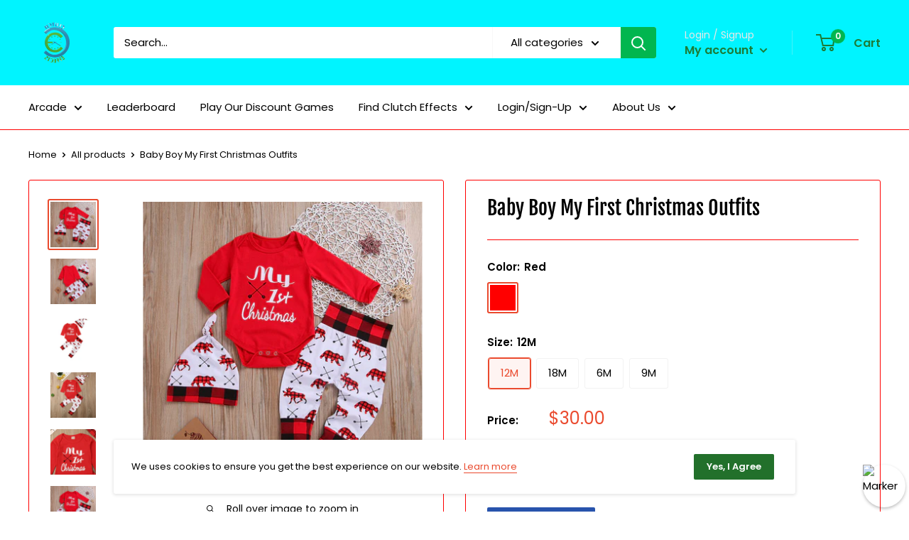

--- FILE ---
content_type: text/html; charset=utf-8
request_url: https://clutcheffects.com/products/baby-boy-my-first-christmas-outfits
body_size: 47239
content:
<!doctype html>

<html class="no-js" lang="en">
  <head>


    <meta charset="utf-8">
    <meta name="viewport" content="width=device-width, initial-scale=1.0, height=device-height, minimum-scale=1.0, maximum-scale=1.0">
    <meta name="theme-color" content="#ea4a2e">
    
<!-- Google Tag Manager -->
<!-- Installed by Dom Mansell 11.22.2021-->
<script>(function(w,d,s,l,i){w[l]=w[l]||[];w[l].push({'gtm.start':
new Date().getTime(),event:'gtm.js'});var f=d.getElementsByTagName(s)[0],
j=d.createElement(s),dl=l!='dataLayer'?'&l='+l:'';j.async=true;j.src=
'https://www.googletagmanager.com/gtm.js?id='+i+dl;f.parentNode.insertBefore(j,f);
})(window,document,'script','dataLayer','GTM-5SK36ST');</script>
<!-- End Google Tag Manager --><title>Baby Boy My First Christmas Outfits
</title><meta name="description" content="Make sure your little one is ready for their first Christmas with the Baby Boy My First Christmas Outfits. This two-piece set includes a cute letter romper and kids pant, both designed in colors that will make your baby boy look festive and fashionable. Crafted from a comfortable material, you can be sure that your bab"><link rel="canonical" href="https://clutcheffects.com/products/baby-boy-my-first-christmas-outfits"><link rel="preload" as="style" href="//clutcheffects.com/cdn/shop/t/2/assets/theme.css?v=108528501301902317321675094938">
    <link rel="preload" as="script" href="//clutcheffects.com/cdn/shop/t/2/assets/theme.js?v=70034984005220077711675094938">
    <link rel="preconnect" href="https://cdn.shopify.com">
    <link rel="preconnect" href="https://fonts.shopifycdn.com">
    <link rel="dns-prefetch" href="https://productreviews.shopifycdn.com">
    <link rel="dns-prefetch" href="https://ajax.googleapis.com">
    <link rel="dns-prefetch" href="https://maps.googleapis.com">
    <link rel="dns-prefetch" href="https://maps.gstatic.com">

    <meta property="og:type" content="product">
  <meta property="og:title" content="Baby Boy My First Christmas Outfits"><meta property="og:image" content="http://clutcheffects.com/cdn/shop/products/68146944edb03dcb65880ceafae5593d.jpg?v=1681156885">
    <meta property="og:image:secure_url" content="https://clutcheffects.com/cdn/shop/products/68146944edb03dcb65880ceafae5593d.jpg?v=1681156885">
    <meta property="og:image:width" content="800">
    <meta property="og:image:height" content="800"><meta property="product:price:amount" content="30.00">
  <meta property="product:price:currency" content="USD"><meta property="og:description" content="Make sure your little one is ready for their first Christmas with the Baby Boy My First Christmas Outfits. This two-piece set includes a cute letter romper and kids pant, both designed in colors that will make your baby boy look festive and fashionable. Crafted from a comfortable material, you can be sure that your bab"><meta property="og:url" content="https://clutcheffects.com/products/baby-boy-my-first-christmas-outfits">
<meta property="og:site_name" content="Clutch Effects Marketplace"><meta name="twitter:card" content="summary"><meta name="twitter:title" content="Baby Boy My First Christmas Outfits">
  <meta name="twitter:description" content="Make sure your little one is ready for their first Christmas with the Baby Boy My First Christmas Outfits. This two-piece set includes a cute letter romper and kids pant, both designed in colors that will make your baby boy look festive and fashionable. Crafted from a comfortable material, you can be sure that your baby will stay cozy on those cold winter evenings. Finished with an adorable newborn hat, this outfit is perfect for taking pictures of his first holiday season. Each piece features cheerful holiday designs and patterns that everyone will love. With the Baby Boy My First Christmas Outfits, it’ll be all smiles on those special occasions.  Specifications:Fashion design,100% Brand New, high quality!Color: As picture showStyle: Baby Christmas Outfits SetSize: See Size Chart">
  <meta name="twitter:image" content="https://clutcheffects.com/cdn/shop/products/68146944edb03dcb65880ceafae5593d_600x600_crop_center.jpg?v=1681156885">
    <link rel="preload" href="//clutcheffects.com/cdn/fonts/fjalla_one/fjallaone_n4.262edaf1abaf5ed669f7ecd26fc3e24707a0ad85.woff2" as="font" type="font/woff2" crossorigin><link rel="preload" href="//clutcheffects.com/cdn/fonts/poppins/poppins_n4.0ba78fa5af9b0e1a374041b3ceaadf0a43b41362.woff2" as="font" type="font/woff2" crossorigin><style>
  @font-face {
  font-family: "Fjalla One";
  font-weight: 400;
  font-style: normal;
  font-display: swap;
  src: url("//clutcheffects.com/cdn/fonts/fjalla_one/fjallaone_n4.262edaf1abaf5ed669f7ecd26fc3e24707a0ad85.woff2") format("woff2"),
       url("//clutcheffects.com/cdn/fonts/fjalla_one/fjallaone_n4.f67f40342efd2b34cae019d50b4b5c4da6fc5da7.woff") format("woff");
}

  @font-face {
  font-family: Poppins;
  font-weight: 400;
  font-style: normal;
  font-display: swap;
  src: url("//clutcheffects.com/cdn/fonts/poppins/poppins_n4.0ba78fa5af9b0e1a374041b3ceaadf0a43b41362.woff2") format("woff2"),
       url("//clutcheffects.com/cdn/fonts/poppins/poppins_n4.214741a72ff2596839fc9760ee7a770386cf16ca.woff") format("woff");
}

@font-face {
  font-family: Poppins;
  font-weight: 600;
  font-style: normal;
  font-display: swap;
  src: url("//clutcheffects.com/cdn/fonts/poppins/poppins_n6.aa29d4918bc243723d56b59572e18228ed0786f6.woff2") format("woff2"),
       url("//clutcheffects.com/cdn/fonts/poppins/poppins_n6.5f815d845fe073750885d5b7e619ee00e8111208.woff") format("woff");
}



  @font-face {
  font-family: Poppins;
  font-weight: 700;
  font-style: normal;
  font-display: swap;
  src: url("//clutcheffects.com/cdn/fonts/poppins/poppins_n7.56758dcf284489feb014a026f3727f2f20a54626.woff2") format("woff2"),
       url("//clutcheffects.com/cdn/fonts/poppins/poppins_n7.f34f55d9b3d3205d2cd6f64955ff4b36f0cfd8da.woff") format("woff");
}

  @font-face {
  font-family: Poppins;
  font-weight: 400;
  font-style: italic;
  font-display: swap;
  src: url("//clutcheffects.com/cdn/fonts/poppins/poppins_i4.846ad1e22474f856bd6b81ba4585a60799a9f5d2.woff2") format("woff2"),
       url("//clutcheffects.com/cdn/fonts/poppins/poppins_i4.56b43284e8b52fc64c1fd271f289a39e8477e9ec.woff") format("woff");
}

  @font-face {
  font-family: Poppins;
  font-weight: 700;
  font-style: italic;
  font-display: swap;
  src: url("//clutcheffects.com/cdn/fonts/poppins/poppins_i7.42fd71da11e9d101e1e6c7932199f925f9eea42d.woff2") format("woff2"),
       url("//clutcheffects.com/cdn/fonts/poppins/poppins_i7.ec8499dbd7616004e21155106d13837fff4cf556.woff") format("woff");
}


  :root {
    --default-text-font-size : 15px;
    --base-text-font-size    : 15px;
    --heading-font-family    : "Fjalla One", sans-serif;
    --heading-font-weight    : 400;
    --heading-font-style     : normal;
    --text-font-family       : Poppins, sans-serif;
    --text-font-weight       : 400;
    --text-font-style        : normal;
    --text-font-bolder-weight: 600;
    --text-link-decoration   : underline;

    --text-color               : #000000;
    --text-color-rgb           : 0, 0, 0;
    --heading-color            : #000000;
    --border-color             : #ffffff;
    --border-color-rgb         : 255, 255, 255;
    --form-border-color        : #f2f2f2;
    --accent-color             : #ea4a2e;
    --accent-color-rgb         : 234, 74, 46;
    --link-color               : #ea4a2e;
    --link-color-hover         : #b92b13;
    --background               : #ffffff;
    --secondary-background     : #ffffff;
    --secondary-background-rgb : 255, 255, 255;
    --accent-background        : rgba(234, 74, 46, 0.08);

    --input-background: #ffffff;

    --error-color       : #cf0e0e;
    --error-background  : rgba(207, 14, 14, 0.07);
    --success-color     : #1c7b36;
    --success-background: rgba(28, 123, 54, 0.11);

    --primary-button-background      : #2853ac;
    --primary-button-background-rgb  : 40, 83, 172;
    --primary-button-text-color      : #ffffff;
    --secondary-button-background    : #22702b;
    --secondary-button-background-rgb: 34, 112, 43;
    --secondary-button-text-color    : #ffffff;

    --header-background      : #00f4ff;
    --header-text-color      : #1c7b36;
    --header-light-text-color: #e8e8e8;
    --header-border-color    : rgba(232, 232, 232, 0.3);
    --header-accent-color    : #01b64f;

    --footer-background-color:    #58c1c6;
    --footer-heading-text-color:  #ffffff;
    --footer-body-text-color:     #ffffff;
    --footer-body-text-color-rgb: 255, 255, 255;
    --footer-accent-color:        #ea4a2e;
    --footer-accent-color-rgb:    234, 74, 46;
    --footer-border:              none;
    
    --flickity-arrow-color: #cccccc;--product-on-sale-accent           : #cf0e0e;
    --product-on-sale-accent-rgb       : 207, 14, 14;
    --product-on-sale-color            : #ffffff;
    --product-in-stock-color           : #01b64f;
    --product-low-stock-color          : #cf0e0e;
    --product-sold-out-color           : #ea4939;
    --product-custom-label-1-background: #3f6ab1;
    --product-custom-label-1-color     : #ffffff;
    --product-custom-label-2-background: #8a44ae;
    --product-custom-label-2-color     : #ffffff;
    --product-review-star-color        : #ffbd00;

    --mobile-container-gutter : 20px;
    --desktop-container-gutter: 40px;

    /* Shopify related variables */
    --payment-terms-background-color: #ffffff;
  }
</style>

<script>
  // IE11 does not have support for CSS variables, so we have to polyfill them
  if (!(((window || {}).CSS || {}).supports && window.CSS.supports('(--a: 0)'))) {
    const script = document.createElement('script');
    script.type = 'text/javascript';
    script.src = 'https://cdn.jsdelivr.net/npm/css-vars-ponyfill@2';
    script.onload = function() {
      cssVars({});
    };

    document.getElementsByTagName('head')[0].appendChild(script);
  }
</script>


    
  
  



  <style>.spf-filter-loading #gf-products > *:not(.spf-product--skeleton){visibility: hidden;}</style>
<script>
  document.getElementsByTagName('html')[0].classList.add('spf-filter-loading');
  window.addEventListener("globoFilterRenderCompleted",function(e){document.getElementsByTagName('html')[0].classList.remove('spf-filter-loading')})
  window.sortByRelevance = false;
  window.moneyFormat = "${{amount}}";
  window.GloboMoneyFormat = "${{amount}}";
  window.GloboMoneyWithCurrencyFormat = "${{amount}} USD";
  window.filterPriceRate = 1;
  window.filterPriceAdjustment = 1;

  window.shopCurrency = "USD";
  window.currentCurrency = "USD";

  window.isMultiCurrency = false;
  window.assetsUrl = '//clutcheffects.com/cdn/shop/t/2/assets/';
  window.filesUrl = '//clutcheffects.com/cdn/shop/files/';
  var page_id = 0;
  var GloboFilterConfig = {
    api: {
      filterUrl: "https://filter-v7.globosoftware.net/filter",
      searchUrl: "https://filter-v7.globosoftware.net/search",
      url: "https://filter-v7.globosoftware.net",
    },
    shop: {
      name: "Clutch Effects Marketplace",
      url: "https://clutcheffects.com",
      domain: "clutch-effects-shop.myshopify.com",
      is_multicurrency: false,
      currency: "USD",
      cur_currency: "USD",
      cur_locale: "en",
      locale: "en",
      product_image: {width: 360, height: 504},
      no_image_url: "https://cdn.shopify.com/s/images/themes/product-1.png",
      themeStoreId: 871,
      swatches:  null,
      newUrlStruct: false,
      translation: {"default":{"search":{"suggestions":"Suggestions","collections":"Collections","pages":"Pages","product":"Product","products":"Products","view_all":"Search for","view_all_products":"View all products","not_found":"Sorry, nothing found for","product_not_found":"No products were found","no_result_keywords_suggestions_title":"Popular searches","no_result_products_suggestions_title":"However, You may like","zero_character_keywords_suggestions_title":"Suggestions","zero_character_popular_searches_title":"Popular searches","zero_character_products_suggestions_title":"Trending products"},"form":{"title":"Search Products","submit":"Search"},"filter":{"filter_by":"Filter By","clear_all":"Clear All","view":"View","clear":"Clear","in_stock":"In Stock","out_of_stock":"Out of Stock","ready_to_ship":"Ready to ship","search":"Search options"},"sort":{"sort_by":"Sort By","manually":"Featured","availability_in_stock_first":"Availability","relevance":"Relevance","best_selling":"Best Selling","alphabetically_a_z":"Alphabetically, A-Z","alphabetically_z_a":"Alphabetically, Z-A","price_low_to_high":"Price, low to high","price_high_to_low":"Price, high to low","date_new_to_old":"Date, new to old","date_old_to_new":"Date, old to new","sale_off":"% Sale off"},"product":{"add_to_cart":"Add to cart","unavailable":"Unavailable","sold_out":"Sold out","sale":"Sale","load_more":"Load more","limit":"Show","search":"Search products","no_results":"Sorry, there are no products in this collection"}}},
      redirects: null,
      images: ["gift-card.jpg"],
      settings: {"heading_color":"#000000","text_color":"#000000","accent_color":"#ea4a2e","link_color":"#ea4a2e","border_color":"#ffffff","background":"#ffffff","secondary_background":"#ffffff","error_color":"#cf0e0e","success_color":"#1c7b36","primary_button_background":"#2853ac","primary_button_text_color":"#ffffff","secondary_button_background":"#22702b","secondary_button_text_color":"#ffffff","header_background":"#00f4ff","header_text_color":"#1c7b36","header_light_text_color":"#e8e8e8","header_accent_color":"#01b64f","footer_background_color":"#58c1c6","footer_heading_text_color":"#ffffff","footer_body_text_color":"#ffffff","footer_accent_color":"#ea4a2e","product_on_sale_accent":"#cf0e0e","product_in_stock_color":"#01b64f","product_low_stock_color":"#cf0e0e","product_sold_out_color":"#ea4939","product_label_1_background":"#3f6ab1","product_label_2_background":"#8a44ae","product_star_color":"#ffbd00","base_text_font_size":15,"heading_font":{"error":"json not allowed for this object"},"text_font":{"error":"json not allowed for this object"},"underline_links":true,"currency_code_enabled":false,"color_swatch_config":"","animation_image_zoom":true,"search_mode":"product","search_unavailable_products":"hide","show_vendor":false,"show_secondary_image":true,"show_reviews_badge":false,"show_discount":true,"discount_mode":"saving","product_price_position":"before_title","product_image_size":"tall","show_color_swatch":true,"show_inventory_quantity":false,"low_inventory_threshold":9,"cart_type":"drawer","cart_empty_button_link":"\/collections\/all","cart_show_checkout_button":true,"cart_show_free_shipping_threshold":true,"cart_free_shipping_threshold":"50","social_facebook":"","social_twitter":"","social_pinterest":"","social_instagram":"https:\/\/www.instagram.com\/clutcheffectsarcade\/","social_vimeo":"","social_tumblr":"","social_youtube":"","social_tiktok":"https:\/\/www.tiktok.com\/@clutcheffectsarcade","social_linkedin":"","social_snapchat":"","social_fancy":"","favicon":null,"checkout_header_image":"\/\/clutcheffects.com\/cdn\/shop\/files\/CLUTCH_EFFECTS_WITH_TEXT_HQ.png?v=1684182885","checkout_logo_image":"\/\/clutcheffects.com\/cdn\/shop\/files\/900x225_transparent.png?v=1726100322","checkout_logo_position":"center","checkout_logo_size":"large","checkout_body_background_image":null,"checkout_body_background_color":"#ffffff","checkout_input_background_color_mode":"white","checkout_sidebar_background_color":"#ffffff","checkout_heading_font":"-apple-system, BlinkMacSystemFont, 'Segoe UI', Roboto, Helvetica, Arial, sans-serif, 'Apple Color Emoji', 'Segoe UI Emoji', 'Segoe UI Symbol'","checkout_body_font":"-apple-system, BlinkMacSystemFont, 'Segoe UI', Roboto, Helvetica, Arial, sans-serif, 'Apple Color Emoji', 'Segoe UI Emoji', 'Segoe UI Symbol'","checkout_accent_color":"#cb1836","checkout_button_color":"#cb1836","checkout_error_color":"#ff0000","customer_layout":"customer_area"},
      home_filter: false,
      page: "product",
      layout: "app"
    },
    special_countries: null,
    adjustments: null,

    year_make_model: {
      id: null
    },
    filter: {
      id: {"default":192}[page_id] || {"default":192}['default'] || 0,
      layout: 1,
      showCount: 1,
      isLoadMore: 1,
      filter_on_search_page: true
    },
    search:{
      enable: true,
      zero_character_suggestion: false,
      layout: 1,
    },
    collection: {
      id:0,
      handle:'',
      sort: 'best-selling',
      tags: null,
      vendor: null,
      type: null,
      term: null,
      limit: 48,
      products_count: 0,
      excludeTags: null
    },
    customer: false,
    selector: {
      sortBy: '.collection-sorting',
      pagination: '.pagination:first, .paginate:first, .pagination-custom:first, #pagination:first, #gf_pagination_wrap',
      products: '.grid.grid-collage'
    }
  };

</script>
<script defer src="//clutcheffects.com/cdn/shop/t/2/assets/v5.globo.filter.lib.js?v=155914654730638164851675094938"></script>

<link rel="preload stylesheet" href="//clutcheffects.com/cdn/shop/t/2/assets/v5.globo.search.css?v=100816588894824515861675094938" as="style">




<script>window.performance && window.performance.mark && window.performance.mark('shopify.content_for_header.start');</script><meta id="shopify-digital-wallet" name="shopify-digital-wallet" content="/71682982204/digital_wallets/dialog">
<meta name="shopify-checkout-api-token" content="db0d96f27609be6b4e55507dc319a795">
<link rel="alternate" type="application/json+oembed" href="https://clutcheffects.com/products/baby-boy-my-first-christmas-outfits.oembed">
<script async="async" src="/checkouts/internal/preloads.js?locale=en-US"></script>
<link rel="preconnect" href="https://shop.app" crossorigin="anonymous">
<script async="async" src="https://shop.app/checkouts/internal/preloads.js?locale=en-US&shop_id=71682982204" crossorigin="anonymous"></script>
<script id="apple-pay-shop-capabilities" type="application/json">{"shopId":71682982204,"countryCode":"US","currencyCode":"USD","merchantCapabilities":["supports3DS"],"merchantId":"gid:\/\/shopify\/Shop\/71682982204","merchantName":"Clutch Effects Marketplace","requiredBillingContactFields":["postalAddress","email","phone"],"requiredShippingContactFields":["postalAddress","email","phone"],"shippingType":"shipping","supportedNetworks":["visa","masterCard","amex","discover","elo","jcb"],"total":{"type":"pending","label":"Clutch Effects Marketplace","amount":"1.00"},"shopifyPaymentsEnabled":true,"supportsSubscriptions":true}</script>
<script id="shopify-features" type="application/json">{"accessToken":"db0d96f27609be6b4e55507dc319a795","betas":["rich-media-storefront-analytics"],"domain":"clutcheffects.com","predictiveSearch":true,"shopId":71682982204,"locale":"en"}</script>
<script>var Shopify = Shopify || {};
Shopify.shop = "clutch-effects-shop.myshopify.com";
Shopify.locale = "en";
Shopify.currency = {"active":"USD","rate":"1.0"};
Shopify.country = "US";
Shopify.theme = {"name":"Theme export  clutcheffects-com-smart-filter-an...","id":143443493180,"schema_name":"Warehouse","schema_version":"2.4.1","theme_store_id":null,"role":"main"};
Shopify.theme.handle = "null";
Shopify.theme.style = {"id":null,"handle":null};
Shopify.cdnHost = "clutcheffects.com/cdn";
Shopify.routes = Shopify.routes || {};
Shopify.routes.root = "/";</script>
<script type="module">!function(o){(o.Shopify=o.Shopify||{}).modules=!0}(window);</script>
<script>!function(o){function n(){var o=[];function n(){o.push(Array.prototype.slice.apply(arguments))}return n.q=o,n}var t=o.Shopify=o.Shopify||{};t.loadFeatures=n(),t.autoloadFeatures=n()}(window);</script>
<script>
  window.ShopifyPay = window.ShopifyPay || {};
  window.ShopifyPay.apiHost = "shop.app\/pay";
  window.ShopifyPay.redirectState = null;
</script>
<script id="shop-js-analytics" type="application/json">{"pageType":"product"}</script>
<script defer="defer" async type="module" src="//clutcheffects.com/cdn/shopifycloud/shop-js/modules/v2/client.init-shop-cart-sync_BApSsMSl.en.esm.js"></script>
<script defer="defer" async type="module" src="//clutcheffects.com/cdn/shopifycloud/shop-js/modules/v2/chunk.common_CBoos6YZ.esm.js"></script>
<script type="module">
  await import("//clutcheffects.com/cdn/shopifycloud/shop-js/modules/v2/client.init-shop-cart-sync_BApSsMSl.en.esm.js");
await import("//clutcheffects.com/cdn/shopifycloud/shop-js/modules/v2/chunk.common_CBoos6YZ.esm.js");

  window.Shopify.SignInWithShop?.initShopCartSync?.({"fedCMEnabled":true,"windoidEnabled":true});

</script>
<script defer="defer" async type="module" src="//clutcheffects.com/cdn/shopifycloud/shop-js/modules/v2/client.payment-terms_BHOWV7U_.en.esm.js"></script>
<script defer="defer" async type="module" src="//clutcheffects.com/cdn/shopifycloud/shop-js/modules/v2/chunk.common_CBoos6YZ.esm.js"></script>
<script defer="defer" async type="module" src="//clutcheffects.com/cdn/shopifycloud/shop-js/modules/v2/chunk.modal_Bu1hFZFC.esm.js"></script>
<script type="module">
  await import("//clutcheffects.com/cdn/shopifycloud/shop-js/modules/v2/client.payment-terms_BHOWV7U_.en.esm.js");
await import("//clutcheffects.com/cdn/shopifycloud/shop-js/modules/v2/chunk.common_CBoos6YZ.esm.js");
await import("//clutcheffects.com/cdn/shopifycloud/shop-js/modules/v2/chunk.modal_Bu1hFZFC.esm.js");

  
</script>
<script>
  window.Shopify = window.Shopify || {};
  if (!window.Shopify.featureAssets) window.Shopify.featureAssets = {};
  window.Shopify.featureAssets['shop-js'] = {"shop-cart-sync":["modules/v2/client.shop-cart-sync_DJczDl9f.en.esm.js","modules/v2/chunk.common_CBoos6YZ.esm.js"],"init-fed-cm":["modules/v2/client.init-fed-cm_BzwGC0Wi.en.esm.js","modules/v2/chunk.common_CBoos6YZ.esm.js"],"init-windoid":["modules/v2/client.init-windoid_BS26ThXS.en.esm.js","modules/v2/chunk.common_CBoos6YZ.esm.js"],"init-shop-email-lookup-coordinator":["modules/v2/client.init-shop-email-lookup-coordinator_DFwWcvrS.en.esm.js","modules/v2/chunk.common_CBoos6YZ.esm.js"],"shop-cash-offers":["modules/v2/client.shop-cash-offers_DthCPNIO.en.esm.js","modules/v2/chunk.common_CBoos6YZ.esm.js","modules/v2/chunk.modal_Bu1hFZFC.esm.js"],"shop-button":["modules/v2/client.shop-button_D_JX508o.en.esm.js","modules/v2/chunk.common_CBoos6YZ.esm.js"],"shop-toast-manager":["modules/v2/client.shop-toast-manager_tEhgP2F9.en.esm.js","modules/v2/chunk.common_CBoos6YZ.esm.js"],"avatar":["modules/v2/client.avatar_BTnouDA3.en.esm.js"],"pay-button":["modules/v2/client.pay-button_BuNmcIr_.en.esm.js","modules/v2/chunk.common_CBoos6YZ.esm.js"],"init-shop-cart-sync":["modules/v2/client.init-shop-cart-sync_BApSsMSl.en.esm.js","modules/v2/chunk.common_CBoos6YZ.esm.js"],"shop-login-button":["modules/v2/client.shop-login-button_DwLgFT0K.en.esm.js","modules/v2/chunk.common_CBoos6YZ.esm.js","modules/v2/chunk.modal_Bu1hFZFC.esm.js"],"init-customer-accounts-sign-up":["modules/v2/client.init-customer-accounts-sign-up_TlVCiykN.en.esm.js","modules/v2/client.shop-login-button_DwLgFT0K.en.esm.js","modules/v2/chunk.common_CBoos6YZ.esm.js","modules/v2/chunk.modal_Bu1hFZFC.esm.js"],"init-shop-for-new-customer-accounts":["modules/v2/client.init-shop-for-new-customer-accounts_DrjXSI53.en.esm.js","modules/v2/client.shop-login-button_DwLgFT0K.en.esm.js","modules/v2/chunk.common_CBoos6YZ.esm.js","modules/v2/chunk.modal_Bu1hFZFC.esm.js"],"init-customer-accounts":["modules/v2/client.init-customer-accounts_C0Oh2ljF.en.esm.js","modules/v2/client.shop-login-button_DwLgFT0K.en.esm.js","modules/v2/chunk.common_CBoos6YZ.esm.js","modules/v2/chunk.modal_Bu1hFZFC.esm.js"],"shop-follow-button":["modules/v2/client.shop-follow-button_C5D3XtBb.en.esm.js","modules/v2/chunk.common_CBoos6YZ.esm.js","modules/v2/chunk.modal_Bu1hFZFC.esm.js"],"checkout-modal":["modules/v2/client.checkout-modal_8TC_1FUY.en.esm.js","modules/v2/chunk.common_CBoos6YZ.esm.js","modules/v2/chunk.modal_Bu1hFZFC.esm.js"],"lead-capture":["modules/v2/client.lead-capture_D-pmUjp9.en.esm.js","modules/v2/chunk.common_CBoos6YZ.esm.js","modules/v2/chunk.modal_Bu1hFZFC.esm.js"],"shop-login":["modules/v2/client.shop-login_BmtnoEUo.en.esm.js","modules/v2/chunk.common_CBoos6YZ.esm.js","modules/v2/chunk.modal_Bu1hFZFC.esm.js"],"payment-terms":["modules/v2/client.payment-terms_BHOWV7U_.en.esm.js","modules/v2/chunk.common_CBoos6YZ.esm.js","modules/v2/chunk.modal_Bu1hFZFC.esm.js"]};
</script>
<script>(function() {
  var isLoaded = false;
  function asyncLoad() {
    if (isLoaded) return;
    isLoaded = true;
    var urls = ["https:\/\/dev.influencerbit.com\/sdk\/script\/v1\/main.min.js?shop=clutch-effects-shop.myshopify.com","https:\/\/dev.influencerbit.com\/sdk\/script\/v1\/main.min.js?shop=clutch-effects-shop.myshopify.com"];
    for (var i = 0; i < urls.length; i++) {
      var s = document.createElement('script');
      s.type = 'text/javascript';
      s.async = true;
      s.src = urls[i];
      var x = document.getElementsByTagName('script')[0];
      x.parentNode.insertBefore(s, x);
    }
  };
  if(window.attachEvent) {
    window.attachEvent('onload', asyncLoad);
  } else {
    window.addEventListener('load', asyncLoad, false);
  }
})();</script>
<script id="__st">var __st={"a":71682982204,"offset":-28800,"reqid":"04f085c1-ec2a-4b67-94af-e839d6f9d214-1768915215","pageurl":"clutcheffects.com\/products\/baby-boy-my-first-christmas-outfits","u":"1130ec721795","p":"product","rtyp":"product","rid":8259672047932};</script>
<script>window.ShopifyPaypalV4VisibilityTracking = true;</script>
<script id="captcha-bootstrap">!function(){'use strict';const t='contact',e='account',n='new_comment',o=[[t,t],['blogs',n],['comments',n],[t,'customer']],c=[[e,'customer_login'],[e,'guest_login'],[e,'recover_customer_password'],[e,'create_customer']],r=t=>t.map((([t,e])=>`form[action*='/${t}']:not([data-nocaptcha='true']) input[name='form_type'][value='${e}']`)).join(','),a=t=>()=>t?[...document.querySelectorAll(t)].map((t=>t.form)):[];function s(){const t=[...o],e=r(t);return a(e)}const i='password',u='form_key',d=['recaptcha-v3-token','g-recaptcha-response','h-captcha-response',i],f=()=>{try{return window.sessionStorage}catch{return}},m='__shopify_v',_=t=>t.elements[u];function p(t,e,n=!1){try{const o=window.sessionStorage,c=JSON.parse(o.getItem(e)),{data:r}=function(t){const{data:e,action:n}=t;return t[m]||n?{data:e,action:n}:{data:t,action:n}}(c);for(const[e,n]of Object.entries(r))t.elements[e]&&(t.elements[e].value=n);n&&o.removeItem(e)}catch(o){console.error('form repopulation failed',{error:o})}}const l='form_type',E='cptcha';function T(t){t.dataset[E]=!0}const w=window,h=w.document,L='Shopify',v='ce_forms',y='captcha';let A=!1;((t,e)=>{const n=(g='f06e6c50-85a8-45c8-87d0-21a2b65856fe',I='https://cdn.shopify.com/shopifycloud/storefront-forms-hcaptcha/ce_storefront_forms_captcha_hcaptcha.v1.5.2.iife.js',D={infoText:'Protected by hCaptcha',privacyText:'Privacy',termsText:'Terms'},(t,e,n)=>{const o=w[L][v],c=o.bindForm;if(c)return c(t,g,e,D).then(n);var r;o.q.push([[t,g,e,D],n]),r=I,A||(h.body.append(Object.assign(h.createElement('script'),{id:'captcha-provider',async:!0,src:r})),A=!0)});var g,I,D;w[L]=w[L]||{},w[L][v]=w[L][v]||{},w[L][v].q=[],w[L][y]=w[L][y]||{},w[L][y].protect=function(t,e){n(t,void 0,e),T(t)},Object.freeze(w[L][y]),function(t,e,n,w,h,L){const[v,y,A,g]=function(t,e,n){const i=e?o:[],u=t?c:[],d=[...i,...u],f=r(d),m=r(i),_=r(d.filter((([t,e])=>n.includes(e))));return[a(f),a(m),a(_),s()]}(w,h,L),I=t=>{const e=t.target;return e instanceof HTMLFormElement?e:e&&e.form},D=t=>v().includes(t);t.addEventListener('submit',(t=>{const e=I(t);if(!e)return;const n=D(e)&&!e.dataset.hcaptchaBound&&!e.dataset.recaptchaBound,o=_(e),c=g().includes(e)&&(!o||!o.value);(n||c)&&t.preventDefault(),c&&!n&&(function(t){try{if(!f())return;!function(t){const e=f();if(!e)return;const n=_(t);if(!n)return;const o=n.value;o&&e.removeItem(o)}(t);const e=Array.from(Array(32),(()=>Math.random().toString(36)[2])).join('');!function(t,e){_(t)||t.append(Object.assign(document.createElement('input'),{type:'hidden',name:u})),t.elements[u].value=e}(t,e),function(t,e){const n=f();if(!n)return;const o=[...t.querySelectorAll(`input[type='${i}']`)].map((({name:t})=>t)),c=[...d,...o],r={};for(const[a,s]of new FormData(t).entries())c.includes(a)||(r[a]=s);n.setItem(e,JSON.stringify({[m]:1,action:t.action,data:r}))}(t,e)}catch(e){console.error('failed to persist form',e)}}(e),e.submit())}));const S=(t,e)=>{t&&!t.dataset[E]&&(n(t,e.some((e=>e===t))),T(t))};for(const o of['focusin','change'])t.addEventListener(o,(t=>{const e=I(t);D(e)&&S(e,y())}));const B=e.get('form_key'),M=e.get(l),P=B&&M;t.addEventListener('DOMContentLoaded',(()=>{const t=y();if(P)for(const e of t)e.elements[l].value===M&&p(e,B);[...new Set([...A(),...v().filter((t=>'true'===t.dataset.shopifyCaptcha))])].forEach((e=>S(e,t)))}))}(h,new URLSearchParams(w.location.search),n,t,e,['guest_login'])})(!0,!0)}();</script>
<script integrity="sha256-4kQ18oKyAcykRKYeNunJcIwy7WH5gtpwJnB7kiuLZ1E=" data-source-attribution="shopify.loadfeatures" defer="defer" src="//clutcheffects.com/cdn/shopifycloud/storefront/assets/storefront/load_feature-a0a9edcb.js" crossorigin="anonymous"></script>
<script crossorigin="anonymous" defer="defer" src="//clutcheffects.com/cdn/shopifycloud/storefront/assets/shopify_pay/storefront-65b4c6d7.js?v=20250812"></script>
<script data-source-attribution="shopify.dynamic_checkout.dynamic.init">var Shopify=Shopify||{};Shopify.PaymentButton=Shopify.PaymentButton||{isStorefrontPortableWallets:!0,init:function(){window.Shopify.PaymentButton.init=function(){};var t=document.createElement("script");t.src="https://clutcheffects.com/cdn/shopifycloud/portable-wallets/latest/portable-wallets.en.js",t.type="module",document.head.appendChild(t)}};
</script>
<script data-source-attribution="shopify.dynamic_checkout.buyer_consent">
  function portableWalletsHideBuyerConsent(e){var t=document.getElementById("shopify-buyer-consent"),n=document.getElementById("shopify-subscription-policy-button");t&&n&&(t.classList.add("hidden"),t.setAttribute("aria-hidden","true"),n.removeEventListener("click",e))}function portableWalletsShowBuyerConsent(e){var t=document.getElementById("shopify-buyer-consent"),n=document.getElementById("shopify-subscription-policy-button");t&&n&&(t.classList.remove("hidden"),t.removeAttribute("aria-hidden"),n.addEventListener("click",e))}window.Shopify?.PaymentButton&&(window.Shopify.PaymentButton.hideBuyerConsent=portableWalletsHideBuyerConsent,window.Shopify.PaymentButton.showBuyerConsent=portableWalletsShowBuyerConsent);
</script>
<script data-source-attribution="shopify.dynamic_checkout.cart.bootstrap">document.addEventListener("DOMContentLoaded",(function(){function t(){return document.querySelector("shopify-accelerated-checkout-cart, shopify-accelerated-checkout")}if(t())Shopify.PaymentButton.init();else{new MutationObserver((function(e,n){t()&&(Shopify.PaymentButton.init(),n.disconnect())})).observe(document.body,{childList:!0,subtree:!0})}}));
</script>
<link id="shopify-accelerated-checkout-styles" rel="stylesheet" media="screen" href="https://clutcheffects.com/cdn/shopifycloud/portable-wallets/latest/accelerated-checkout-backwards-compat.css" crossorigin="anonymous">
<style id="shopify-accelerated-checkout-cart">
        #shopify-buyer-consent {
  margin-top: 1em;
  display: inline-block;
  width: 100%;
}

#shopify-buyer-consent.hidden {
  display: none;
}

#shopify-subscription-policy-button {
  background: none;
  border: none;
  padding: 0;
  text-decoration: underline;
  font-size: inherit;
  cursor: pointer;
}

#shopify-subscription-policy-button::before {
  box-shadow: none;
}

      </style>

<script>window.performance && window.performance.mark && window.performance.mark('shopify.content_for_header.end');</script>

    <link rel="stylesheet" href="//clutcheffects.com/cdn/shop/t/2/assets/theme.css?v=108528501301902317321675094938">

    
  <script type="application/ld+json">
  {
    "@context": "http://schema.org",
    "@type": "Product",
    "offers": [{
          "@type": "Offer",
          "name": "Red \/ 12M",
          "availability":"https://schema.org/InStock",
          "price": 30.0,
          "priceCurrency": "USD",
          "priceValidUntil": "2026-01-30","sku": "797668_VOBTBBH","url": "/products/baby-boy-my-first-christmas-outfits?variant=44935329579324"
        },
{
          "@type": "Offer",
          "name": "Red \/ 18M",
          "availability":"https://schema.org/InStock",
          "price": 30.0,
          "priceCurrency": "USD",
          "priceValidUntil": "2026-01-30","sku": "797668_0O4C3CP","url": "/products/baby-boy-my-first-christmas-outfits?variant=44935329644860"
        },
{
          "@type": "Offer",
          "name": "Red \/ 6M",
          "availability":"https://schema.org/InStock",
          "price": 30.0,
          "priceCurrency": "USD",
          "priceValidUntil": "2026-01-30","sku": "797668_78L5MZC","url": "/products/baby-boy-my-first-christmas-outfits?variant=44935329710396"
        },
{
          "@type": "Offer",
          "name": "Red \/ 9M",
          "availability":"https://schema.org/InStock",
          "price": 30.0,
          "priceCurrency": "USD",
          "priceValidUntil": "2026-01-30","sku": "797668_M60HLDJ","url": "/products/baby-boy-my-first-christmas-outfits?variant=44935329775932"
        }
],
    "brand": {
      "name": "Clutch Effects Shop"
    },
    "name": "Baby Boy My First Christmas Outfits",
    "description": "Make sure your little one is ready for their first Christmas with the Baby Boy My First Christmas Outfits. This two-piece set includes a cute letter romper and kids pant, both designed in colors that will make your baby boy look festive and fashionable. Crafted from a comfortable material, you can be sure that your baby will stay cozy on those cold winter evenings. Finished with an adorable newborn hat, this outfit is perfect for taking pictures of his first holiday season. Each piece features cheerful holiday designs and patterns that everyone will love. With the Baby Boy My First Christmas Outfits, it’ll be all smiles on those special occasions.  Specifications:Fashion design,100% Brand New, high quality!Color: As picture showStyle: Baby Christmas Outfits SetSize: See Size Chart",
    "category": "",
    "url": "/products/baby-boy-my-first-christmas-outfits",
    "sku": "797668_VOBTBBH",
    "image": {
      "@type": "ImageObject",
      "url": "https://clutcheffects.com/cdn/shop/products/68146944edb03dcb65880ceafae5593d_1024x.jpg?v=1681156885",
      "image": "https://clutcheffects.com/cdn/shop/products/68146944edb03dcb65880ceafae5593d_1024x.jpg?v=1681156885",
      "name": "Baby Boy My First Christmas Outfits",
      "width": "1024",
      "height": "1024"
    }
  }
  </script>



  <script type="application/ld+json">
  {
    "@context": "http://schema.org",
    "@type": "BreadcrumbList",
  "itemListElement": [{
      "@type": "ListItem",
      "position": 1,
      "name": "Home",
      "item": "https://clutcheffects.com"
    },{
          "@type": "ListItem",
          "position": 2,
          "name": "Baby Boy My First Christmas Outfits",
          "item": "https://clutcheffects.com/products/baby-boy-my-first-christmas-outfits"
        }]
  }
  </script>


    <script>
      // This allows to expose several variables to the global scope, to be used in scripts
      window.theme = {
        pageType: "product",
        cartCount: 0,
        moneyFormat: "${{amount}}",
        moneyWithCurrencyFormat: "${{amount}} USD",
        currencyCodeEnabled: false,
        showDiscount: true,
        discountMode: "saving",
        searchMode: "product",
        searchUnavailableProducts: "hide",
        cartType: "drawer"
      };

      window.routes = {
        rootUrl: "\/",
        rootUrlWithoutSlash: '',
        cartUrl: "\/cart",
        cartAddUrl: "\/cart\/add",
        cartChangeUrl: "\/cart\/change",
        searchUrl: "\/search",
        productRecommendationsUrl: "\/recommendations\/products"
      };

      window.languages = {
        productRegularPrice: "Regular price",
        productSalePrice: "Sale price",
        collectionOnSaleLabel: "Save {{savings}}",
        productFormUnavailable: "Unavailable",
        productFormAddToCart: "Add to cart",
        productFormSoldOut: "Sold out",
        productAdded: "Product has been added to your cart",
        productAddedShort: "Added!",
        shippingEstimatorNoResults: "No shipping could be found for your address.",
        shippingEstimatorOneResult: "There is one shipping rate for your address:",
        shippingEstimatorMultipleResults: "There are {{count}} shipping rates for your address:",
        shippingEstimatorErrors: "There are some errors:"
      };

      window.lazySizesConfig = {
        loadHidden: false,
        hFac: 0.8,
        expFactor: 3,
        customMedia: {
          '--phone': '(max-width: 640px)',
          '--tablet': '(min-width: 641px) and (max-width: 1023px)',
          '--lap': '(min-width: 1024px)'
        }
      };

      document.documentElement.className = document.documentElement.className.replace('no-js', 'js');
    </script><script src="//clutcheffects.com/cdn/shop/t/2/assets/theme.js?v=70034984005220077711675094938" defer></script>
    <script src="//clutcheffects.com/cdn/shop/t/2/assets/custom.js?v=102476495355921946141675094937" defer></script><script>
        (function () {
          window.onpageshow = function() {
            // We force re-freshing the cart content onpageshow, as most browsers will serve a cache copy when hitting the
            // back button, which cause staled data
            document.documentElement.dispatchEvent(new CustomEvent('cart:refresh', {
              bubbles: true,
              detail: {scrollToTop: false}
            }));
          };
        })();
      </script>

<script id="sg-js-global-vars">
                        sgGlobalVars = ;
                        if(sgGlobalVars) {
                            sgGlobalVars.cart = {"note":null,"attributes":{},"original_total_price":0,"total_price":0,"total_discount":0,"total_weight":0.0,"item_count":0,"items":[],"requires_shipping":false,"currency":"USD","items_subtotal_price":0,"cart_level_discount_applications":[],"checkout_charge_amount":0};
                            sgGlobalVars.currentProduct = {"id":8259672047932,"title":"Baby Boy My First Christmas Outfits","handle":"baby-boy-my-first-christmas-outfits","description":"\u003cp\u003eMake sure your little one is ready for their first Christmas with the Baby Boy My First Christmas Outfits. This two-piece set includes a cute letter romper and kids pant, both designed in colors that will make your baby boy look festive and fashionable. Crafted from a comfortable material, you can be sure that your baby will stay cozy on those cold winter evenings. Finished with an adorable newborn hat, this outfit is perfect for taking pictures of his first holiday season. Each piece features cheerful holiday designs and patterns that everyone will love. With the Baby Boy My First Christmas Outfits, it’ll be all smiles on those special occasions.\u003c\/p\u003e\u003cp\u003e \u003c\/p\u003e\u003cp\u003e \u003c\/p\u003e\u003cp\u003e\u003cstrong\u003eSpecifications:\u003c\/strong\u003e\u003cbr\u003eFashion design,100% Brand New, high quality!\u003cbr\u003eColor: As picture show\u003cbr\u003eStyle: Baby Christmas Outfits Set\u003cbr\u003eSize: See Size Chart\u003c\/p\u003e","published_at":"2023-04-10T13:01:21-07:00","created_at":"2023-04-10T13:01:25-07:00","vendor":"Clutch Effects Shop","type":"","tags":["All","Baby Boy Clothes","Christmas","Romper"],"price":3000,"price_min":3000,"price_max":3000,"available":true,"price_varies":false,"compare_at_price":null,"compare_at_price_min":0,"compare_at_price_max":0,"compare_at_price_varies":false,"variants":[{"id":44935329579324,"title":"Red \/ 12M","option1":"Red","option2":"12M","option3":null,"sku":"797668_VOBTBBH","requires_shipping":true,"taxable":true,"featured_image":{"id":40976812638524,"product_id":8259672047932,"position":11,"created_at":"2023-04-10T13:01:31-07:00","updated_at":"2023-04-10T13:01:31-07:00","alt":null,"width":640,"height":640,"src":"\/\/clutcheffects.com\/cdn\/shop\/products\/5693f1465b63c1aa417873f068a86030_677e98ae-6fdb-42f5-b39c-afb38dbb26d2.jpg?v=1681156891","variant_ids":[44935329579324]},"available":true,"name":"Baby Boy My First Christmas Outfits - Red \/ 12M","public_title":"Red \/ 12M","options":["Red","12M"],"price":3000,"weight":0,"compare_at_price":null,"inventory_management":"shopify","barcode":null,"featured_media":{"alt":null,"id":33419403100476,"position":11,"preview_image":{"aspect_ratio":1.0,"height":640,"width":640,"src":"\/\/clutcheffects.com\/cdn\/shop\/products\/5693f1465b63c1aa417873f068a86030_677e98ae-6fdb-42f5-b39c-afb38dbb26d2.jpg?v=1681156891"}},"requires_selling_plan":false,"selling_plan_allocations":[]},{"id":44935329644860,"title":"Red \/ 18M","option1":"Red","option2":"18M","option3":null,"sku":"797668_0O4C3CP","requires_shipping":true,"taxable":true,"featured_image":{"id":40976812048700,"product_id":8259672047932,"position":10,"created_at":"2023-04-10T13:01:30-07:00","updated_at":"2023-04-10T13:01:30-07:00","alt":null,"width":640,"height":640,"src":"\/\/clutcheffects.com\/cdn\/shop\/products\/5693f1465b63c1aa417873f068a86030_9d87e38e-dd62-4e87-afac-89434d1b36ee.jpg?v=1681156890","variant_ids":[44935329644860]},"available":true,"name":"Baby Boy My First Christmas Outfits - Red \/ 18M","public_title":"Red \/ 18M","options":["Red","18M"],"price":3000,"weight":0,"compare_at_price":null,"inventory_management":"shopify","barcode":null,"featured_media":{"alt":null,"id":33419402477884,"position":10,"preview_image":{"aspect_ratio":1.0,"height":640,"width":640,"src":"\/\/clutcheffects.com\/cdn\/shop\/products\/5693f1465b63c1aa417873f068a86030_9d87e38e-dd62-4e87-afac-89434d1b36ee.jpg?v=1681156890"}},"requires_selling_plan":false,"selling_plan_allocations":[]},{"id":44935329710396,"title":"Red \/ 6M","option1":"Red","option2":"6M","option3":null,"sku":"797668_78L5MZC","requires_shipping":true,"taxable":true,"featured_image":{"id":40976811655484,"product_id":8259672047932,"position":9,"created_at":"2023-04-10T13:01:29-07:00","updated_at":"2023-04-10T13:01:29-07:00","alt":null,"width":640,"height":640,"src":"\/\/clutcheffects.com\/cdn\/shop\/products\/5693f1465b63c1aa417873f068a86030_0ac08368-fdbf-4c9d-88f0-8156612d03ae.jpg?v=1681156889","variant_ids":[44935329710396]},"available":true,"name":"Baby Boy My First Christmas Outfits - Red \/ 6M","public_title":"Red \/ 6M","options":["Red","6M"],"price":3000,"weight":0,"compare_at_price":null,"inventory_management":"shopify","barcode":null,"featured_media":{"alt":null,"id":33419402084668,"position":9,"preview_image":{"aspect_ratio":1.0,"height":640,"width":640,"src":"\/\/clutcheffects.com\/cdn\/shop\/products\/5693f1465b63c1aa417873f068a86030_0ac08368-fdbf-4c9d-88f0-8156612d03ae.jpg?v=1681156889"}},"requires_selling_plan":false,"selling_plan_allocations":[]},{"id":44935329775932,"title":"Red \/ 9M","option1":"Red","option2":"9M","option3":null,"sku":"797668_M60HLDJ","requires_shipping":true,"taxable":true,"featured_image":{"id":40976811098428,"product_id":8259672047932,"position":8,"created_at":"2023-04-10T13:01:28-07:00","updated_at":"2023-04-10T13:01:28-07:00","alt":null,"width":640,"height":640,"src":"\/\/clutcheffects.com\/cdn\/shop\/products\/5693f1465b63c1aa417873f068a86030_4253a91f-77c2-4859-b872-f4737d353f7d.jpg?v=1681156888","variant_ids":[44935329775932]},"available":true,"name":"Baby Boy My First Christmas Outfits - Red \/ 9M","public_title":"Red \/ 9M","options":["Red","9M"],"price":3000,"weight":0,"compare_at_price":null,"inventory_management":"shopify","barcode":null,"featured_media":{"alt":null,"id":33419401527612,"position":8,"preview_image":{"aspect_ratio":1.0,"height":640,"width":640,"src":"\/\/clutcheffects.com\/cdn\/shop\/products\/5693f1465b63c1aa417873f068a86030_4253a91f-77c2-4859-b872-f4737d353f7d.jpg?v=1681156888"}},"requires_selling_plan":false,"selling_plan_allocations":[]}],"images":["\/\/clutcheffects.com\/cdn\/shop\/products\/68146944edb03dcb65880ceafae5593d.jpg?v=1681156885","\/\/clutcheffects.com\/cdn\/shop\/products\/c99eab9877f2437255891cb2f6d47e1f.jpg?v=1681156885","\/\/clutcheffects.com\/cdn\/shop\/products\/667389bf703dda3ddc29621aadad3a81.jpg?v=1681156885","\/\/clutcheffects.com\/cdn\/shop\/products\/cefd935c8ebb81f85995a4b624bb5649.jpg?v=1681156885","\/\/clutcheffects.com\/cdn\/shop\/products\/180756e61d739bb662a560adf0ae78ca.jpg?v=1681156885","\/\/clutcheffects.com\/cdn\/shop\/products\/5693f1465b63c1aa417873f068a86030.jpg?v=1681156885","\/\/clutcheffects.com\/cdn\/shop\/products\/f85e99fb67a8a89b1fb08150891130a3.jpg?v=1681156885","\/\/clutcheffects.com\/cdn\/shop\/products\/5693f1465b63c1aa417873f068a86030_4253a91f-77c2-4859-b872-f4737d353f7d.jpg?v=1681156888","\/\/clutcheffects.com\/cdn\/shop\/products\/5693f1465b63c1aa417873f068a86030_0ac08368-fdbf-4c9d-88f0-8156612d03ae.jpg?v=1681156889","\/\/clutcheffects.com\/cdn\/shop\/products\/5693f1465b63c1aa417873f068a86030_9d87e38e-dd62-4e87-afac-89434d1b36ee.jpg?v=1681156890","\/\/clutcheffects.com\/cdn\/shop\/products\/5693f1465b63c1aa417873f068a86030_677e98ae-6fdb-42f5-b39c-afb38dbb26d2.jpg?v=1681156891"],"featured_image":"\/\/clutcheffects.com\/cdn\/shop\/products\/68146944edb03dcb65880ceafae5593d.jpg?v=1681156885","options":["Color","Size"],"media":[{"alt":null,"id":33419400872252,"position":1,"preview_image":{"aspect_ratio":1.0,"height":800,"width":800,"src":"\/\/clutcheffects.com\/cdn\/shop\/products\/68146944edb03dcb65880ceafae5593d.jpg?v=1681156885"},"aspect_ratio":1.0,"height":800,"media_type":"image","src":"\/\/clutcheffects.com\/cdn\/shop\/products\/68146944edb03dcb65880ceafae5593d.jpg?v=1681156885","width":800},{"alt":null,"id":33419400937788,"position":2,"preview_image":{"aspect_ratio":1.0,"height":800,"width":800,"src":"\/\/clutcheffects.com\/cdn\/shop\/products\/c99eab9877f2437255891cb2f6d47e1f.jpg?v=1681156885"},"aspect_ratio":1.0,"height":800,"media_type":"image","src":"\/\/clutcheffects.com\/cdn\/shop\/products\/c99eab9877f2437255891cb2f6d47e1f.jpg?v=1681156885","width":800},{"alt":null,"id":33419400970556,"position":3,"preview_image":{"aspect_ratio":1.0,"height":800,"width":800,"src":"\/\/clutcheffects.com\/cdn\/shop\/products\/667389bf703dda3ddc29621aadad3a81.jpg?v=1681156885"},"aspect_ratio":1.0,"height":800,"media_type":"image","src":"\/\/clutcheffects.com\/cdn\/shop\/products\/667389bf703dda3ddc29621aadad3a81.jpg?v=1681156885","width":800},{"alt":null,"id":33419401036092,"position":4,"preview_image":{"aspect_ratio":1.0,"height":800,"width":800,"src":"\/\/clutcheffects.com\/cdn\/shop\/products\/cefd935c8ebb81f85995a4b624bb5649.jpg?v=1681156885"},"aspect_ratio":1.0,"height":800,"media_type":"image","src":"\/\/clutcheffects.com\/cdn\/shop\/products\/cefd935c8ebb81f85995a4b624bb5649.jpg?v=1681156885","width":800},{"alt":null,"id":33419401068860,"position":5,"preview_image":{"aspect_ratio":1.0,"height":800,"width":800,"src":"\/\/clutcheffects.com\/cdn\/shop\/products\/180756e61d739bb662a560adf0ae78ca.jpg?v=1681156885"},"aspect_ratio":1.0,"height":800,"media_type":"image","src":"\/\/clutcheffects.com\/cdn\/shop\/products\/180756e61d739bb662a560adf0ae78ca.jpg?v=1681156885","width":800},{"alt":null,"id":33419401101628,"position":6,"preview_image":{"aspect_ratio":1.0,"height":640,"width":640,"src":"\/\/clutcheffects.com\/cdn\/shop\/products\/5693f1465b63c1aa417873f068a86030.jpg?v=1681156885"},"aspect_ratio":1.0,"height":640,"media_type":"image","src":"\/\/clutcheffects.com\/cdn\/shop\/products\/5693f1465b63c1aa417873f068a86030.jpg?v=1681156885","width":640},{"alt":null,"id":33419401134396,"position":7,"preview_image":{"aspect_ratio":4.02,"height":199,"width":800,"src":"\/\/clutcheffects.com\/cdn\/shop\/products\/f85e99fb67a8a89b1fb08150891130a3.jpg?v=1681156885"},"aspect_ratio":4.02,"height":199,"media_type":"image","src":"\/\/clutcheffects.com\/cdn\/shop\/products\/f85e99fb67a8a89b1fb08150891130a3.jpg?v=1681156885","width":800},{"alt":null,"id":33419401527612,"position":8,"preview_image":{"aspect_ratio":1.0,"height":640,"width":640,"src":"\/\/clutcheffects.com\/cdn\/shop\/products\/5693f1465b63c1aa417873f068a86030_4253a91f-77c2-4859-b872-f4737d353f7d.jpg?v=1681156888"},"aspect_ratio":1.0,"height":640,"media_type":"image","src":"\/\/clutcheffects.com\/cdn\/shop\/products\/5693f1465b63c1aa417873f068a86030_4253a91f-77c2-4859-b872-f4737d353f7d.jpg?v=1681156888","width":640},{"alt":null,"id":33419402084668,"position":9,"preview_image":{"aspect_ratio":1.0,"height":640,"width":640,"src":"\/\/clutcheffects.com\/cdn\/shop\/products\/5693f1465b63c1aa417873f068a86030_0ac08368-fdbf-4c9d-88f0-8156612d03ae.jpg?v=1681156889"},"aspect_ratio":1.0,"height":640,"media_type":"image","src":"\/\/clutcheffects.com\/cdn\/shop\/products\/5693f1465b63c1aa417873f068a86030_0ac08368-fdbf-4c9d-88f0-8156612d03ae.jpg?v=1681156889","width":640},{"alt":null,"id":33419402477884,"position":10,"preview_image":{"aspect_ratio":1.0,"height":640,"width":640,"src":"\/\/clutcheffects.com\/cdn\/shop\/products\/5693f1465b63c1aa417873f068a86030_9d87e38e-dd62-4e87-afac-89434d1b36ee.jpg?v=1681156890"},"aspect_ratio":1.0,"height":640,"media_type":"image","src":"\/\/clutcheffects.com\/cdn\/shop\/products\/5693f1465b63c1aa417873f068a86030_9d87e38e-dd62-4e87-afac-89434d1b36ee.jpg?v=1681156890","width":640},{"alt":null,"id":33419403100476,"position":11,"preview_image":{"aspect_ratio":1.0,"height":640,"width":640,"src":"\/\/clutcheffects.com\/cdn\/shop\/products\/5693f1465b63c1aa417873f068a86030_677e98ae-6fdb-42f5-b39c-afb38dbb26d2.jpg?v=1681156891"},"aspect_ratio":1.0,"height":640,"media_type":"image","src":"\/\/clutcheffects.com\/cdn\/shop\/products\/5693f1465b63c1aa417873f068a86030_677e98ae-6fdb-42f5-b39c-afb38dbb26d2.jpg?v=1681156891","width":640}],"requires_selling_plan":false,"selling_plan_groups":[],"content":"\u003cp\u003eMake sure your little one is ready for their first Christmas with the Baby Boy My First Christmas Outfits. This two-piece set includes a cute letter romper and kids pant, both designed in colors that will make your baby boy look festive and fashionable. Crafted from a comfortable material, you can be sure that your baby will stay cozy on those cold winter evenings. Finished with an adorable newborn hat, this outfit is perfect for taking pictures of his first holiday season. Each piece features cheerful holiday designs and patterns that everyone will love. With the Baby Boy My First Christmas Outfits, it’ll be all smiles on those special occasions.\u003c\/p\u003e\u003cp\u003e \u003c\/p\u003e\u003cp\u003e \u003c\/p\u003e\u003cp\u003e\u003cstrong\u003eSpecifications:\u003c\/strong\u003e\u003cbr\u003eFashion design,100% Brand New, high quality!\u003cbr\u003eColor: As picture show\u003cbr\u003eStyle: Baby Christmas Outfits Set\u003cbr\u003eSize: See Size Chart\u003c\/p\u003e"};
                            sgGlobalVars.isAdmin = false;
                        }
                    </script>




<style>
  @media only screen and (min-width: 749px) {
    #bss-map-popup {
        bottom: 6px;
        right: 5px;
    }
}
  @media only screen and (max-width: 749px) {
    #bss-map-popup {
        bottom: 6px;
        right: 5px;
    }
}
</style>
<div id="bss-background" style="width:100%;
top:0;
left:0;
display:none;
position:fixed;
background-color:#313131;
z-index: 1000;
height: 100%;
">
      
                    <div style="height: 100vh;width: 100%;" id="store-locator-page-parent">
                        <div id="store-locator-page" style="display: none; position: absolute; right: 0; left: 0;top: 20px;max-width: 2000px;
                        margin-left: 50px;
                        margin-right: 50px;
                        margin-top: 20px;
                        background: white;
                        ">
                        <div
                          style="width: 96%; margin: auto; margin-bottom: 20px; border: 2px solid #cccccc85; display: flex; flex-wrap: wrap; justify-content: space-between; padding: 10px 0px;">
                          <div style="display: grid; margin: auto; margin-top: 10px; margin-bottom: 10px; flex-grow: 0.5;">
                            <div id="bss-wrapper-input" style="display: flex;"><input type="text" id="bss-search-input" style="width: 100%;"
                                placeholder="Enter your location" />
                              <div id="bss-select-search-option" style="display: inline-flex;"></div>
                            </div> <i style="margin: auto;"> <span id="bss-numbers-of-stores"></span></i>
                          </div>
                          <div id="bss-wrapper-radius" style="display: flex; margin-bottom: 15px;"><label
                              style="font-weight: bold; margin: auto; margin-right: 10px;">Radius</label><input type="range" min="0"
                              max="100" value="50" id="bss-radius-filter" style="padding-left: 0px; padding-right: 0px;" />
                            <div id="bss-wrapper-radius-value" style="margin: auto; display: flex; margin-left: 10px;"><span
                                id="bss-radius-value"> 50 </span><span id="bss-unit" style="margin-left: 3px;"></span></div>
                          </div>
                          <div id="bss-btn-wrapper" style="display: flex; margin: 10px auto;"><button
                              style="margin-bottom: 15px; font-weight: bold; color: white;max-height: 45px; background-color: #656565; border: 1px solid #656565; border-radius: 4px; padding: 7px 50px;"
                              id="bss-search-btn">Search</button></div>
                          <div id="bss-wrapper-tag" style="display: flex; margin: auto; width: 88%;"><label
                              style="font-weight: bold; margin: auto; margin-right: 10px; width: 10%;">Tag</label>
                            <div id="bss-filter-tag-wrapper">
                              <div id="bss-filter-tag"></div>
                            </div>
                          </div>
                          <div id="bss-wrapper-country" style="display: flex; margin: auto; width: 88%;"><label
                              style="font-weight: bold; margin: auto; margin-right: 10px; width: 10%;">Filter by country</label>
                            <div id="bss-filter-country-wrapper">
                              <div id="bss-filter-country" style="display: inline-flex;"></div>
                            </div>
                          </div>
                        </div>
                        <div id="bss-tab-wrapper">
                          <div id="bss-list-btn" class="bss-bg-grey" onclick="showListStore()">List</div>
                          <div id="bss-map-btn" onclick="showMap()">Map</div>
                        </div>
                        <div style="position: relative; width: 96%; margin: auto; border: 2px solid #cccccc85;"><span id="bss-location-btn"
                            onclick="findLocation()">Find my location</span>
                          <div id="bss-map-wrapper" class="bss-map-wrapper-hidden" style="width: 100%; height: 75vh; position: relative;">
                          </div>
                          <div id="bss-map-search-box"
                            style="position: absolute; width: 300px; height: 65vh; right: 60px; top: 50px; z-index: 1; border: solid 2px #656565; background-color: whitesmoke;">
                            <div
                              style="color: white; font-size: 16px; text-align: center; font-weight: bold; background-color: #656565; padding: 10px 0px;"
                              id="bss-search-result-title">Stores</div>
                            <div style="border-top: solid 1px #656565; position: relative; height: 60vh; overflow: auto;">
                              <div style="padding: 10px;" id="bss-search-result"></div>
                            </div>
                          </div>
                        </div>
                      </div>
                    </div>
</div>
<div id="bss-map-popup" onclick="toggle_popup()" style="
    border-color: transparent #ff7f50;
    border-radius: 50%;
    box-shadow: 0 2px 4px 0 rgb(0 0 0 / 26%);
    cursor:pointer;
    position:fixed;
    z-index:9995;
    height:60px;
    width:60px;
    "> <span class="Polaris-Thumbnail Polaris-Thumbnail--sizeMedium"> <img id="icon-map" src="https://store-locator.bsscommerce.com/image/map-pin-blue.svg" style="max-width: 100%;height: 70px;" alt="Marker" class="Polaris-Thumbnail__Image"></span> </div>
<script>
    var show_search_bar = 0
    var template = 4
    let layout = 1
    if(show_search_bar == 0) {
        if (template == 3) {
            document.getElementById('store-locator-page').firstElementChild.style.display = "none"
            document.getElementById('bss-map-wrapper').style.height = "90vh"
            document.getElementById('bss-map-search-box').lastElementChild.style.height = "80vh"
            if (layout == 1) {
                document.getElementById('bss-map-search-box').style.height = "85vh"
            } else {
                document.getElementById('bss-map-search-box').style.height = "90vh"
                document.getElementById('bss-map-search-box').style.left = "5px"
            }
        } else if (template == 1) {
            document.getElementById('bss-map-search-box').firstElementChild.style.display = "none"
            document.getElementsByClassName('bss-map-filter')[0].style.display = "none"
        } else if (template == 2) {
            document.getElementById('bss-map-search-box').firstElementChild.style.display = "none"
            document.getElementsByClassName('bss-map-filter')[0].style.display = "none"
            if (layout == 1) {
                document.getElementById('bss-map-search-box').style.height = "85vh"
                document.getElementsByClassName('bss-list-store')[0].style.height = "90%"
            }
        } else if (template == 4) {
            document.getElementById('store-locator-page').firstElementChild.style.display = "none"
            document.getElementById('bss-map-wrapper').style.height = "90vh"
            if (layout == 1) {
                document.getElementById('bss-map-search-box').style.height = "80vh"
                document.getElementById('bss-map-search-box').lastElementChild.style.height = "70vh"
            } else {
                document.getElementById('bss-map-search-box').style.height = "90vh"
                document.getElementById('bss-map-search-box').lastElementChild.style.height = "80vh"
            }
        }
    }
function toggle_popup() {
  if(document.getElementById('bss-background').style.display === "none") {
    document.getElementById('bss-background').style.display = "block";
  } else {
    document.getElementById('bss-background').style.display = "none";
  }
}

</script>


                
                <script id="bss-locator-config-setting">
              if (typeof BSS_SL == 'undefined') {
                  var BSS_SL = {};
              }
              BSS_SL.configSetting = [{"featureType":"poi","elementType":"all","stylers":[{"visibility":"off"}]},{"featureType":"poi","elementType":"labels","stylers":[{"visibility":"off"}]},{"elementType":"labels.icon","stylers":[{"visibility":"off"}]}];
          </script> <script id="bss-locator-clusterer" src='https://developers.google.com/maps/documentation/javascript/examples/markerclusterer/markerclusterer.js'>

</script>
                
              <script>
              function fn(){
                if (typeof BSS_SL.configData == 'undefined') {
                    if(window.location.pathname == '/pages/store-locator'){
                        document.getElementById("PageContainer").remove();
                    }
                }
              }
            if (document.readyState === "complete" || document.readyState === "interactive") {
                setTimeout(fn, 1);
            } else {
            document.addEventListener("DOMContentLoaded", fn);
            }
          </script> <script id="bss-store-locator-cluster" src='https://developers.google.com/maps/documentation/javascript/examples/markerclusterer/markerclusterer.js'>

</script>
                <script src="https://cdn.shopify.com/extensions/0199fd4e-dfb2-7f7f-ad35-e641bf7185b2/conjured-memberships-43/assets/selling-plans.js" type="text/javascript" defer="defer"></script>
<link href="https://cdn.shopify.com/extensions/0199fd4e-dfb2-7f7f-ad35-e641bf7185b2/conjured-memberships-43/assets/selling-plans.css" rel="stylesheet" type="text/css" media="all">
<script src="https://cdn.shopify.com/extensions/019aae6a-8958-7657-9775-622ab99f1d40/affiliatery-65/assets/affiliatery-embed.js" type="text/javascript" defer="defer"></script>
<link href="https://monorail-edge.shopifysvc.com" rel="dns-prefetch">
<script>(function(){if ("sendBeacon" in navigator && "performance" in window) {try {var session_token_from_headers = performance.getEntriesByType('navigation')[0].serverTiming.find(x => x.name == '_s').description;} catch {var session_token_from_headers = undefined;}var session_cookie_matches = document.cookie.match(/_shopify_s=([^;]*)/);var session_token_from_cookie = session_cookie_matches && session_cookie_matches.length === 2 ? session_cookie_matches[1] : "";var session_token = session_token_from_headers || session_token_from_cookie || "";function handle_abandonment_event(e) {var entries = performance.getEntries().filter(function(entry) {return /monorail-edge.shopifysvc.com/.test(entry.name);});if (!window.abandonment_tracked && entries.length === 0) {window.abandonment_tracked = true;var currentMs = Date.now();var navigation_start = performance.timing.navigationStart;var payload = {shop_id: 71682982204,url: window.location.href,navigation_start,duration: currentMs - navigation_start,session_token,page_type: "product"};window.navigator.sendBeacon("https://monorail-edge.shopifysvc.com/v1/produce", JSON.stringify({schema_id: "online_store_buyer_site_abandonment/1.1",payload: payload,metadata: {event_created_at_ms: currentMs,event_sent_at_ms: currentMs}}));}}window.addEventListener('pagehide', handle_abandonment_event);}}());</script>
<script id="web-pixels-manager-setup">(function e(e,d,r,n,o){if(void 0===o&&(o={}),!Boolean(null===(a=null===(i=window.Shopify)||void 0===i?void 0:i.analytics)||void 0===a?void 0:a.replayQueue)){var i,a;window.Shopify=window.Shopify||{};var t=window.Shopify;t.analytics=t.analytics||{};var s=t.analytics;s.replayQueue=[],s.publish=function(e,d,r){return s.replayQueue.push([e,d,r]),!0};try{self.performance.mark("wpm:start")}catch(e){}var l=function(){var e={modern:/Edge?\/(1{2}[4-9]|1[2-9]\d|[2-9]\d{2}|\d{4,})\.\d+(\.\d+|)|Firefox\/(1{2}[4-9]|1[2-9]\d|[2-9]\d{2}|\d{4,})\.\d+(\.\d+|)|Chrom(ium|e)\/(9{2}|\d{3,})\.\d+(\.\d+|)|(Maci|X1{2}).+ Version\/(15\.\d+|(1[6-9]|[2-9]\d|\d{3,})\.\d+)([,.]\d+|)( \(\w+\)|)( Mobile\/\w+|) Safari\/|Chrome.+OPR\/(9{2}|\d{3,})\.\d+\.\d+|(CPU[ +]OS|iPhone[ +]OS|CPU[ +]iPhone|CPU IPhone OS|CPU iPad OS)[ +]+(15[._]\d+|(1[6-9]|[2-9]\d|\d{3,})[._]\d+)([._]\d+|)|Android:?[ /-](13[3-9]|1[4-9]\d|[2-9]\d{2}|\d{4,})(\.\d+|)(\.\d+|)|Android.+Firefox\/(13[5-9]|1[4-9]\d|[2-9]\d{2}|\d{4,})\.\d+(\.\d+|)|Android.+Chrom(ium|e)\/(13[3-9]|1[4-9]\d|[2-9]\d{2}|\d{4,})\.\d+(\.\d+|)|SamsungBrowser\/([2-9]\d|\d{3,})\.\d+/,legacy:/Edge?\/(1[6-9]|[2-9]\d|\d{3,})\.\d+(\.\d+|)|Firefox\/(5[4-9]|[6-9]\d|\d{3,})\.\d+(\.\d+|)|Chrom(ium|e)\/(5[1-9]|[6-9]\d|\d{3,})\.\d+(\.\d+|)([\d.]+$|.*Safari\/(?![\d.]+ Edge\/[\d.]+$))|(Maci|X1{2}).+ Version\/(10\.\d+|(1[1-9]|[2-9]\d|\d{3,})\.\d+)([,.]\d+|)( \(\w+\)|)( Mobile\/\w+|) Safari\/|Chrome.+OPR\/(3[89]|[4-9]\d|\d{3,})\.\d+\.\d+|(CPU[ +]OS|iPhone[ +]OS|CPU[ +]iPhone|CPU IPhone OS|CPU iPad OS)[ +]+(10[._]\d+|(1[1-9]|[2-9]\d|\d{3,})[._]\d+)([._]\d+|)|Android:?[ /-](13[3-9]|1[4-9]\d|[2-9]\d{2}|\d{4,})(\.\d+|)(\.\d+|)|Mobile Safari.+OPR\/([89]\d|\d{3,})\.\d+\.\d+|Android.+Firefox\/(13[5-9]|1[4-9]\d|[2-9]\d{2}|\d{4,})\.\d+(\.\d+|)|Android.+Chrom(ium|e)\/(13[3-9]|1[4-9]\d|[2-9]\d{2}|\d{4,})\.\d+(\.\d+|)|Android.+(UC? ?Browser|UCWEB|U3)[ /]?(15\.([5-9]|\d{2,})|(1[6-9]|[2-9]\d|\d{3,})\.\d+)\.\d+|SamsungBrowser\/(5\.\d+|([6-9]|\d{2,})\.\d+)|Android.+MQ{2}Browser\/(14(\.(9|\d{2,})|)|(1[5-9]|[2-9]\d|\d{3,})(\.\d+|))(\.\d+|)|K[Aa][Ii]OS\/(3\.\d+|([4-9]|\d{2,})\.\d+)(\.\d+|)/},d=e.modern,r=e.legacy,n=navigator.userAgent;return n.match(d)?"modern":n.match(r)?"legacy":"unknown"}(),u="modern"===l?"modern":"legacy",c=(null!=n?n:{modern:"",legacy:""})[u],f=function(e){return[e.baseUrl,"/wpm","/b",e.hashVersion,"modern"===e.buildTarget?"m":"l",".js"].join("")}({baseUrl:d,hashVersion:r,buildTarget:u}),m=function(e){var d=e.version,r=e.bundleTarget,n=e.surface,o=e.pageUrl,i=e.monorailEndpoint;return{emit:function(e){var a=e.status,t=e.errorMsg,s=(new Date).getTime(),l=JSON.stringify({metadata:{event_sent_at_ms:s},events:[{schema_id:"web_pixels_manager_load/3.1",payload:{version:d,bundle_target:r,page_url:o,status:a,surface:n,error_msg:t},metadata:{event_created_at_ms:s}}]});if(!i)return console&&console.warn&&console.warn("[Web Pixels Manager] No Monorail endpoint provided, skipping logging."),!1;try{return self.navigator.sendBeacon.bind(self.navigator)(i,l)}catch(e){}var u=new XMLHttpRequest;try{return u.open("POST",i,!0),u.setRequestHeader("Content-Type","text/plain"),u.send(l),!0}catch(e){return console&&console.warn&&console.warn("[Web Pixels Manager] Got an unhandled error while logging to Monorail."),!1}}}}({version:r,bundleTarget:l,surface:e.surface,pageUrl:self.location.href,monorailEndpoint:e.monorailEndpoint});try{o.browserTarget=l,function(e){var d=e.src,r=e.async,n=void 0===r||r,o=e.onload,i=e.onerror,a=e.sri,t=e.scriptDataAttributes,s=void 0===t?{}:t,l=document.createElement("script"),u=document.querySelector("head"),c=document.querySelector("body");if(l.async=n,l.src=d,a&&(l.integrity=a,l.crossOrigin="anonymous"),s)for(var f in s)if(Object.prototype.hasOwnProperty.call(s,f))try{l.dataset[f]=s[f]}catch(e){}if(o&&l.addEventListener("load",o),i&&l.addEventListener("error",i),u)u.appendChild(l);else{if(!c)throw new Error("Did not find a head or body element to append the script");c.appendChild(l)}}({src:f,async:!0,onload:function(){if(!function(){var e,d;return Boolean(null===(d=null===(e=window.Shopify)||void 0===e?void 0:e.analytics)||void 0===d?void 0:d.initialized)}()){var d=window.webPixelsManager.init(e)||void 0;if(d){var r=window.Shopify.analytics;r.replayQueue.forEach((function(e){var r=e[0],n=e[1],o=e[2];d.publishCustomEvent(r,n,o)})),r.replayQueue=[],r.publish=d.publishCustomEvent,r.visitor=d.visitor,r.initialized=!0}}},onerror:function(){return m.emit({status:"failed",errorMsg:"".concat(f," has failed to load")})},sri:function(e){var d=/^sha384-[A-Za-z0-9+/=]+$/;return"string"==typeof e&&d.test(e)}(c)?c:"",scriptDataAttributes:o}),m.emit({status:"loading"})}catch(e){m.emit({status:"failed",errorMsg:(null==e?void 0:e.message)||"Unknown error"})}}})({shopId: 71682982204,storefrontBaseUrl: "https://clutcheffects.com",extensionsBaseUrl: "https://extensions.shopifycdn.com/cdn/shopifycloud/web-pixels-manager",monorailEndpoint: "https://monorail-edge.shopifysvc.com/unstable/produce_batch",surface: "storefront-renderer",enabledBetaFlags: ["2dca8a86"],webPixelsConfigList: [{"id":"457015612","configuration":"{\"accountID\":\"71682982204\"}","eventPayloadVersion":"v1","runtimeContext":"STRICT","scriptVersion":"19f3dd9843a7c108f5b7db6625568262","type":"APP","apiClientId":4646003,"privacyPurposes":[],"dataSharingAdjustments":{"protectedCustomerApprovalScopes":["read_customer_email","read_customer_name","read_customer_personal_data","read_customer_phone"]}},{"id":"shopify-app-pixel","configuration":"{}","eventPayloadVersion":"v1","runtimeContext":"STRICT","scriptVersion":"0450","apiClientId":"shopify-pixel","type":"APP","privacyPurposes":["ANALYTICS","MARKETING"]},{"id":"shopify-custom-pixel","eventPayloadVersion":"v1","runtimeContext":"LAX","scriptVersion":"0450","apiClientId":"shopify-pixel","type":"CUSTOM","privacyPurposes":["ANALYTICS","MARKETING"]}],isMerchantRequest: false,initData: {"shop":{"name":"Clutch Effects Marketplace","paymentSettings":{"currencyCode":"USD"},"myshopifyDomain":"clutch-effects-shop.myshopify.com","countryCode":"US","storefrontUrl":"https:\/\/clutcheffects.com"},"customer":null,"cart":null,"checkout":null,"productVariants":[{"price":{"amount":30.0,"currencyCode":"USD"},"product":{"title":"Baby Boy My First Christmas Outfits","vendor":"Clutch Effects Shop","id":"8259672047932","untranslatedTitle":"Baby Boy My First Christmas Outfits","url":"\/products\/baby-boy-my-first-christmas-outfits","type":""},"id":"44935329579324","image":{"src":"\/\/clutcheffects.com\/cdn\/shop\/products\/5693f1465b63c1aa417873f068a86030_677e98ae-6fdb-42f5-b39c-afb38dbb26d2.jpg?v=1681156891"},"sku":"797668_VOBTBBH","title":"Red \/ 12M","untranslatedTitle":"Red \/ 12M"},{"price":{"amount":30.0,"currencyCode":"USD"},"product":{"title":"Baby Boy My First Christmas Outfits","vendor":"Clutch Effects Shop","id":"8259672047932","untranslatedTitle":"Baby Boy My First Christmas Outfits","url":"\/products\/baby-boy-my-first-christmas-outfits","type":""},"id":"44935329644860","image":{"src":"\/\/clutcheffects.com\/cdn\/shop\/products\/5693f1465b63c1aa417873f068a86030_9d87e38e-dd62-4e87-afac-89434d1b36ee.jpg?v=1681156890"},"sku":"797668_0O4C3CP","title":"Red \/ 18M","untranslatedTitle":"Red \/ 18M"},{"price":{"amount":30.0,"currencyCode":"USD"},"product":{"title":"Baby Boy My First Christmas Outfits","vendor":"Clutch Effects Shop","id":"8259672047932","untranslatedTitle":"Baby Boy My First Christmas Outfits","url":"\/products\/baby-boy-my-first-christmas-outfits","type":""},"id":"44935329710396","image":{"src":"\/\/clutcheffects.com\/cdn\/shop\/products\/5693f1465b63c1aa417873f068a86030_0ac08368-fdbf-4c9d-88f0-8156612d03ae.jpg?v=1681156889"},"sku":"797668_78L5MZC","title":"Red \/ 6M","untranslatedTitle":"Red \/ 6M"},{"price":{"amount":30.0,"currencyCode":"USD"},"product":{"title":"Baby Boy My First Christmas Outfits","vendor":"Clutch Effects Shop","id":"8259672047932","untranslatedTitle":"Baby Boy My First Christmas Outfits","url":"\/products\/baby-boy-my-first-christmas-outfits","type":""},"id":"44935329775932","image":{"src":"\/\/clutcheffects.com\/cdn\/shop\/products\/5693f1465b63c1aa417873f068a86030_4253a91f-77c2-4859-b872-f4737d353f7d.jpg?v=1681156888"},"sku":"797668_M60HLDJ","title":"Red \/ 9M","untranslatedTitle":"Red \/ 9M"}],"purchasingCompany":null},},"https://clutcheffects.com/cdn","fcfee988w5aeb613cpc8e4bc33m6693e112",{"modern":"","legacy":""},{"shopId":"71682982204","storefrontBaseUrl":"https:\/\/clutcheffects.com","extensionBaseUrl":"https:\/\/extensions.shopifycdn.com\/cdn\/shopifycloud\/web-pixels-manager","surface":"storefront-renderer","enabledBetaFlags":"[\"2dca8a86\"]","isMerchantRequest":"false","hashVersion":"fcfee988w5aeb613cpc8e4bc33m6693e112","publish":"custom","events":"[[\"page_viewed\",{}],[\"product_viewed\",{\"productVariant\":{\"price\":{\"amount\":30.0,\"currencyCode\":\"USD\"},\"product\":{\"title\":\"Baby Boy My First Christmas Outfits\",\"vendor\":\"Clutch Effects Shop\",\"id\":\"8259672047932\",\"untranslatedTitle\":\"Baby Boy My First Christmas Outfits\",\"url\":\"\/products\/baby-boy-my-first-christmas-outfits\",\"type\":\"\"},\"id\":\"44935329579324\",\"image\":{\"src\":\"\/\/clutcheffects.com\/cdn\/shop\/products\/5693f1465b63c1aa417873f068a86030_677e98ae-6fdb-42f5-b39c-afb38dbb26d2.jpg?v=1681156891\"},\"sku\":\"797668_VOBTBBH\",\"title\":\"Red \/ 12M\",\"untranslatedTitle\":\"Red \/ 12M\"}}]]"});</script><script>
  window.ShopifyAnalytics = window.ShopifyAnalytics || {};
  window.ShopifyAnalytics.meta = window.ShopifyAnalytics.meta || {};
  window.ShopifyAnalytics.meta.currency = 'USD';
  var meta = {"product":{"id":8259672047932,"gid":"gid:\/\/shopify\/Product\/8259672047932","vendor":"Clutch Effects Shop","type":"","handle":"baby-boy-my-first-christmas-outfits","variants":[{"id":44935329579324,"price":3000,"name":"Baby Boy My First Christmas Outfits - Red \/ 12M","public_title":"Red \/ 12M","sku":"797668_VOBTBBH"},{"id":44935329644860,"price":3000,"name":"Baby Boy My First Christmas Outfits - Red \/ 18M","public_title":"Red \/ 18M","sku":"797668_0O4C3CP"},{"id":44935329710396,"price":3000,"name":"Baby Boy My First Christmas Outfits - Red \/ 6M","public_title":"Red \/ 6M","sku":"797668_78L5MZC"},{"id":44935329775932,"price":3000,"name":"Baby Boy My First Christmas Outfits - Red \/ 9M","public_title":"Red \/ 9M","sku":"797668_M60HLDJ"}],"remote":false},"page":{"pageType":"product","resourceType":"product","resourceId":8259672047932,"requestId":"04f085c1-ec2a-4b67-94af-e839d6f9d214-1768915215"}};
  for (var attr in meta) {
    window.ShopifyAnalytics.meta[attr] = meta[attr];
  }
</script>
<script class="analytics">
  (function () {
    var customDocumentWrite = function(content) {
      var jquery = null;

      if (window.jQuery) {
        jquery = window.jQuery;
      } else if (window.Checkout && window.Checkout.$) {
        jquery = window.Checkout.$;
      }

      if (jquery) {
        jquery('body').append(content);
      }
    };

    var hasLoggedConversion = function(token) {
      if (token) {
        return document.cookie.indexOf('loggedConversion=' + token) !== -1;
      }
      return false;
    }

    var setCookieIfConversion = function(token) {
      if (token) {
        var twoMonthsFromNow = new Date(Date.now());
        twoMonthsFromNow.setMonth(twoMonthsFromNow.getMonth() + 2);

        document.cookie = 'loggedConversion=' + token + '; expires=' + twoMonthsFromNow;
      }
    }

    var trekkie = window.ShopifyAnalytics.lib = window.trekkie = window.trekkie || [];
    if (trekkie.integrations) {
      return;
    }
    trekkie.methods = [
      'identify',
      'page',
      'ready',
      'track',
      'trackForm',
      'trackLink'
    ];
    trekkie.factory = function(method) {
      return function() {
        var args = Array.prototype.slice.call(arguments);
        args.unshift(method);
        trekkie.push(args);
        return trekkie;
      };
    };
    for (var i = 0; i < trekkie.methods.length; i++) {
      var key = trekkie.methods[i];
      trekkie[key] = trekkie.factory(key);
    }
    trekkie.load = function(config) {
      trekkie.config = config || {};
      trekkie.config.initialDocumentCookie = document.cookie;
      var first = document.getElementsByTagName('script')[0];
      var script = document.createElement('script');
      script.type = 'text/javascript';
      script.onerror = function(e) {
        var scriptFallback = document.createElement('script');
        scriptFallback.type = 'text/javascript';
        scriptFallback.onerror = function(error) {
                var Monorail = {
      produce: function produce(monorailDomain, schemaId, payload) {
        var currentMs = new Date().getTime();
        var event = {
          schema_id: schemaId,
          payload: payload,
          metadata: {
            event_created_at_ms: currentMs,
            event_sent_at_ms: currentMs
          }
        };
        return Monorail.sendRequest("https://" + monorailDomain + "/v1/produce", JSON.stringify(event));
      },
      sendRequest: function sendRequest(endpointUrl, payload) {
        // Try the sendBeacon API
        if (window && window.navigator && typeof window.navigator.sendBeacon === 'function' && typeof window.Blob === 'function' && !Monorail.isIos12()) {
          var blobData = new window.Blob([payload], {
            type: 'text/plain'
          });

          if (window.navigator.sendBeacon(endpointUrl, blobData)) {
            return true;
          } // sendBeacon was not successful

        } // XHR beacon

        var xhr = new XMLHttpRequest();

        try {
          xhr.open('POST', endpointUrl);
          xhr.setRequestHeader('Content-Type', 'text/plain');
          xhr.send(payload);
        } catch (e) {
          console.log(e);
        }

        return false;
      },
      isIos12: function isIos12() {
        return window.navigator.userAgent.lastIndexOf('iPhone; CPU iPhone OS 12_') !== -1 || window.navigator.userAgent.lastIndexOf('iPad; CPU OS 12_') !== -1;
      }
    };
    Monorail.produce('monorail-edge.shopifysvc.com',
      'trekkie_storefront_load_errors/1.1',
      {shop_id: 71682982204,
      theme_id: 143443493180,
      app_name: "storefront",
      context_url: window.location.href,
      source_url: "//clutcheffects.com/cdn/s/trekkie.storefront.cd680fe47e6c39ca5d5df5f0a32d569bc48c0f27.min.js"});

        };
        scriptFallback.async = true;
        scriptFallback.src = '//clutcheffects.com/cdn/s/trekkie.storefront.cd680fe47e6c39ca5d5df5f0a32d569bc48c0f27.min.js';
        first.parentNode.insertBefore(scriptFallback, first);
      };
      script.async = true;
      script.src = '//clutcheffects.com/cdn/s/trekkie.storefront.cd680fe47e6c39ca5d5df5f0a32d569bc48c0f27.min.js';
      first.parentNode.insertBefore(script, first);
    };
    trekkie.load(
      {"Trekkie":{"appName":"storefront","development":false,"defaultAttributes":{"shopId":71682982204,"isMerchantRequest":null,"themeId":143443493180,"themeCityHash":"8641376913380736215","contentLanguage":"en","currency":"USD","eventMetadataId":"d260536c-2bed-4544-a683-1c8bd9b9e757"},"isServerSideCookieWritingEnabled":true,"monorailRegion":"shop_domain","enabledBetaFlags":["65f19447"]},"Session Attribution":{},"S2S":{"facebookCapiEnabled":false,"source":"trekkie-storefront-renderer","apiClientId":580111}}
    );

    var loaded = false;
    trekkie.ready(function() {
      if (loaded) return;
      loaded = true;

      window.ShopifyAnalytics.lib = window.trekkie;

      var originalDocumentWrite = document.write;
      document.write = customDocumentWrite;
      try { window.ShopifyAnalytics.merchantGoogleAnalytics.call(this); } catch(error) {};
      document.write = originalDocumentWrite;

      window.ShopifyAnalytics.lib.page(null,{"pageType":"product","resourceType":"product","resourceId":8259672047932,"requestId":"04f085c1-ec2a-4b67-94af-e839d6f9d214-1768915215","shopifyEmitted":true});

      var match = window.location.pathname.match(/checkouts\/(.+)\/(thank_you|post_purchase)/)
      var token = match? match[1]: undefined;
      if (!hasLoggedConversion(token)) {
        setCookieIfConversion(token);
        window.ShopifyAnalytics.lib.track("Viewed Product",{"currency":"USD","variantId":44935329579324,"productId":8259672047932,"productGid":"gid:\/\/shopify\/Product\/8259672047932","name":"Baby Boy My First Christmas Outfits - Red \/ 12M","price":"30.00","sku":"797668_VOBTBBH","brand":"Clutch Effects Shop","variant":"Red \/ 12M","category":"","nonInteraction":true,"remote":false},undefined,undefined,{"shopifyEmitted":true});
      window.ShopifyAnalytics.lib.track("monorail:\/\/trekkie_storefront_viewed_product\/1.1",{"currency":"USD","variantId":44935329579324,"productId":8259672047932,"productGid":"gid:\/\/shopify\/Product\/8259672047932","name":"Baby Boy My First Christmas Outfits - Red \/ 12M","price":"30.00","sku":"797668_VOBTBBH","brand":"Clutch Effects Shop","variant":"Red \/ 12M","category":"","nonInteraction":true,"remote":false,"referer":"https:\/\/clutcheffects.com\/products\/baby-boy-my-first-christmas-outfits"});
      }
    });


        var eventsListenerScript = document.createElement('script');
        eventsListenerScript.async = true;
        eventsListenerScript.src = "//clutcheffects.com/cdn/shopifycloud/storefront/assets/shop_events_listener-3da45d37.js";
        document.getElementsByTagName('head')[0].appendChild(eventsListenerScript);

})();</script>
<script
  defer
  src="https://clutcheffects.com/cdn/shopifycloud/perf-kit/shopify-perf-kit-3.0.4.min.js"
  data-application="storefront-renderer"
  data-shop-id="71682982204"
  data-render-region="gcp-us-central1"
  data-page-type="product"
  data-theme-instance-id="143443493180"
  data-theme-name="Warehouse"
  data-theme-version="2.4.1"
  data-monorail-region="shop_domain"
  data-resource-timing-sampling-rate="10"
  data-shs="true"
  data-shs-beacon="true"
  data-shs-export-with-fetch="true"
  data-shs-logs-sample-rate="1"
  data-shs-beacon-endpoint="https://clutcheffects.com/api/collect"
></script>
</head>
            

  <body class="warehouse--v1 features--animate-zoom template-product " data-instant-intensity="viewport"><!-- Google Tag Manager (noscript) -->
<!-- Installed by Dom Mansell 11.22.2021-->
<noscript><iframe src="https://www.googletagmanager.com/ns.html?id=GTM-5SK36ST"
height="0" width="0" style="display:none;visibility:hidden"></iframe></noscript>
<!-- End Google Tag Manager (noscript) -->
    
    <svg class="visually-hidden">
      <linearGradient id="rating-star-gradient-half">
        <stop offset="50%" stop-color="var(--product-review-star-color)" />
        <stop offset="50%" stop-color="rgba(var(--text-color-rgb), .4)" stop-opacity="0.4" />
      </linearGradient>
    </svg>

    <a href="#main" class="visually-hidden skip-to-content">Skip to content</a>
    <span class="loading-bar"></span>

    <div id="shopify-section-announcement-bar" class="shopify-section"></div>
<div id="shopify-section-popups" class="shopify-section"><div data-section-id="popups" data-section-type="popups"></div>

</div>
<div id="shopify-section-header" class="shopify-section shopify-section__header"><section data-section-id="header" data-section-type="header" data-section-settings='{
  "navigationLayout": "inline",
  "desktopOpenTrigger": "hover",
  "useStickyHeader": true
}'>
  <header class="header header--inline header--search-expanded" role="banner">
    <div class="container">
      <div class="header__inner"><nav class="header__mobile-nav hidden-lap-and-up">
            <button class="header__mobile-nav-toggle icon-state touch-area" data-action="toggle-menu" aria-expanded="false" aria-haspopup="true" aria-controls="mobile-menu" aria-label="Open menu">
              <span class="icon-state__primary"><svg focusable="false" class="icon icon--hamburger-mobile " viewBox="0 0 20 16" role="presentation">
      <path d="M0 14h20v2H0v-2zM0 0h20v2H0V0zm0 7h20v2H0V7z" fill="currentColor" fill-rule="evenodd"></path>
    </svg></span>
              <span class="icon-state__secondary"><svg focusable="false" class="icon icon--close " viewBox="0 0 19 19" role="presentation">
      <path d="M9.1923882 8.39339828l7.7781745-7.7781746 1.4142136 1.41421357-7.7781746 7.77817459 7.7781746 7.77817456L16.9705627 19l-7.7781745-7.7781746L1.41421356 19 0 17.5857864l7.7781746-7.77817456L0 2.02943725 1.41421356.61522369 9.1923882 8.39339828z" fill="currentColor" fill-rule="evenodd"></path>
    </svg></span>
            </button><div id="mobile-menu" class="mobile-menu" aria-hidden="true"><svg focusable="false" class="icon icon--nav-triangle-borderless " viewBox="0 0 20 9" role="presentation">
      <path d="M.47108938 9c.2694725-.26871321.57077721-.56867841.90388257-.89986354C3.12384116 6.36134886 5.74788116 3.76338565 9.2467995.30653888c.4145057-.4095171 1.0844277-.40860098 1.4977971.00205122L19.4935156 9H.47108938z" fill="#ffffff"></path>
    </svg><div class="mobile-menu__inner">
    <div class="mobile-menu__panel">
      <div class="mobile-menu__section">
        <ul class="mobile-menu__nav" data-type="menu" role="list"><li class="mobile-menu__nav-item"><button class="mobile-menu__nav-link" data-type="menuitem" aria-haspopup="true" aria-expanded="false" aria-controls="mobile-panel-0" data-action="open-panel">Arcade<svg focusable="false" class="icon icon--arrow-right " viewBox="0 0 8 12" role="presentation">
      <path stroke="currentColor" stroke-width="2" d="M2 2l4 4-4 4" fill="none" stroke-linecap="square"></path>
    </svg></button></li><li class="mobile-menu__nav-item"><a href="https://clutcheffects.com/community/leaderboard" class="mobile-menu__nav-link" data-type="menuitem">Leaderboard</a></li><li class="mobile-menu__nav-item"><a href="/pages/clutch-effects-discount-games-home" class="mobile-menu__nav-link" data-type="menuitem">Play Our Discount Games</a></li><li class="mobile-menu__nav-item"><button class="mobile-menu__nav-link" data-type="menuitem" aria-haspopup="true" aria-expanded="false" aria-controls="mobile-panel-3" data-action="open-panel">Find Clutch Effects<svg focusable="false" class="icon icon--arrow-right " viewBox="0 0 8 12" role="presentation">
      <path stroke="currentColor" stroke-width="2" d="M2 2l4 4-4 4" fill="none" stroke-linecap="square"></path>
    </svg></button></li><li class="mobile-menu__nav-item"><button class="mobile-menu__nav-link" data-type="menuitem" aria-haspopup="true" aria-expanded="false" aria-controls="mobile-panel-4" data-action="open-panel">Login/Sign-Up<svg focusable="false" class="icon icon--arrow-right " viewBox="0 0 8 12" role="presentation">
      <path stroke="currentColor" stroke-width="2" d="M2 2l4 4-4 4" fill="none" stroke-linecap="square"></path>
    </svg></button></li><li class="mobile-menu__nav-item"><button class="mobile-menu__nav-link" data-type="menuitem" aria-haspopup="true" aria-expanded="false" aria-controls="mobile-panel-5" data-action="open-panel">About Us<svg focusable="false" class="icon icon--arrow-right " viewBox="0 0 8 12" role="presentation">
      <path stroke="currentColor" stroke-width="2" d="M2 2l4 4-4 4" fill="none" stroke-linecap="square"></path>
    </svg></button></li></ul>
      </div><div class="mobile-menu__section mobile-menu__section--loose">
          <p class="mobile-menu__section-title heading h5">Need help?</p><div class="mobile-menu__help-wrapper"><svg focusable="false" class="icon icon--bi-phone " viewBox="0 0 24 24" role="presentation">
      <g stroke-width="2" fill="none" fill-rule="evenodd" stroke-linecap="square">
        <path d="M17 15l-3 3-8-8 3-3-5-5-3 3c0 9.941 8.059 18 18 18l3-3-5-5z" stroke="#000000"></path>
        <path d="M14 1c4.971 0 9 4.029 9 9m-9-5c2.761 0 5 2.239 5 5" stroke="#ea4a2e"></path>
      </g>
    </svg><span>Call 619-431-0349</span>
            </div><div class="mobile-menu__help-wrapper"><svg focusable="false" class="icon icon--bi-email " viewBox="0 0 22 22" role="presentation">
      <g fill="none" fill-rule="evenodd">
        <path stroke="#ea4a2e" d="M.916667 10.08333367l3.66666667-2.65833334v4.65849997zm20.1666667 0L17.416667 7.42500033v4.65849997z"></path>
        <path stroke="#000000" stroke-width="2" d="M4.58333367 7.42500033L.916667 10.08333367V21.0833337h20.1666667V10.08333367L17.416667 7.42500033"></path>
        <path stroke="#000000" stroke-width="2" d="M4.58333367 12.1000003V.916667H17.416667v11.1833333m-16.5-2.01666663L21.0833337 21.0833337m0-11.00000003L11.0000003 15.5833337"></path>
        <path d="M8.25000033 5.50000033h5.49999997M8.25000033 9.166667h5.49999997" stroke="#ea4a2e" stroke-width="2" stroke-linecap="square"></path>
      </g>
    </svg><a href="mailto:YourTeam@ClutchEffects.com">YourTeam@ClutchEffects.com</a>
            </div></div><div class="mobile-menu__section mobile-menu__section--loose">
          <p class="mobile-menu__section-title heading h5">Follow Us</p><ul class="social-media__item-list social-media__item-list--stack list--unstyled" role="list">
    <li class="social-media__item social-media__item--instagram">
      <a href="https://www.instagram.com/clutcheffectsarcade/" target="_blank" rel="noopener" aria-label="Follow us on Instagram"><svg focusable="false" class="icon icon--instagram " role="presentation" viewBox="0 0 30 30">
      <path d="M15 30C6.71572875 30 0 23.2842712 0 15 0 6.71572875 6.71572875 0 15 0c8.2842712 0 15 6.71572875 15 15 0 8.2842712-6.7157288 15-15 15zm.0000159-23.03571429c-2.1823849 0-2.4560363.00925037-3.3131306.0483571-.8553081.03901103-1.4394529.17486384-1.9505835.37352345-.52841925.20532625-.9765517.48009406-1.42331254.926823-.44672894.44676084-.72149675.89489329-.926823 1.42331254-.19865961.5111306-.33451242 1.0952754-.37352345 1.9505835-.03910673.8570943-.0483571 1.1307457-.0483571 3.3131306 0 2.1823531.00925037 2.4560045.0483571 3.3130988.03901103.8553081.17486384 1.4394529.37352345 1.9505835.20532625.5284193.48009406.9765517.926823 1.4233125.44676084.446729.89489329.7214968 1.42331254.9268549.5111306.1986278 1.0952754.3344806 1.9505835.3734916.8570943.0391067 1.1307457.0483571 3.3131306.0483571 2.1823531 0 2.4560045-.0092504 3.3130988-.0483571.8553081-.039011 1.4394529-.1748638 1.9505835-.3734916.5284193-.2053581.9765517-.4801259 1.4233125-.9268549.446729-.4467608.7214968-.8948932.9268549-1.4233125.1986278-.5111306.3344806-1.0952754.3734916-1.9505835.0391067-.8570943.0483571-1.1307457.0483571-3.3130988 0-2.1823849-.0092504-2.4560363-.0483571-3.3131306-.039011-.8553081-.1748638-1.4394529-.3734916-1.9505835-.2053581-.52841925-.4801259-.9765517-.9268549-1.42331254-.4467608-.44672894-.8948932-.72149675-1.4233125-.926823-.5111306-.19865961-1.0952754-.33451242-1.9505835-.37352345-.8570943-.03910673-1.1307457-.0483571-3.3130988-.0483571zm0 1.44787387c2.1456068 0 2.3997686.00819774 3.2471022.04685789.7834742.03572556 1.2089592.1666342 1.4921162.27668167.3750864.14577303.6427729.31990322.9239522.60111439.2812111.28117926.4553413.54886575.6011144.92395217.1100474.283157.2409561.708642.2766816 1.4921162.0386602.8473336.0468579 1.1014954.0468579 3.247134 0 2.1456068-.0081977 2.3997686-.0468579 3.2471022-.0357255.7834742-.1666342 1.2089592-.2766816 1.4921162-.1457731.3750864-.3199033.6427729-.6011144.9239522-.2811793.2812111-.5488658.4553413-.9239522.6011144-.283157.1100474-.708642.2409561-1.4921162.2766816-.847206.0386602-1.1013359.0468579-3.2471022.0468579-2.1457981 0-2.3998961-.0081977-3.247134-.0468579-.7834742-.0357255-1.2089592-.1666342-1.4921162-.2766816-.37508642-.1457731-.64277291-.3199033-.92395217-.6011144-.28117927-.2811793-.45534136-.5488658-.60111439-.9239522-.11004747-.283157-.24095611-.708642-.27668167-1.4921162-.03866015-.8473336-.04685789-1.1014954-.04685789-3.2471022 0-2.1456386.00819774-2.3998004.04685789-3.247134.03572556-.7834742.1666342-1.2089592.27668167-1.4921162.14577303-.37508642.31990322-.64277291.60111439-.92395217.28117926-.28121117.54886575-.45534136.92395217-.60111439.283157-.11004747.708642-.24095611 1.4921162-.27668167.8473336-.03866015 1.1014954-.04685789 3.247134-.04685789zm0 9.26641182c-1.479357 0-2.6785873-1.1992303-2.6785873-2.6785555 0-1.479357 1.1992303-2.6785873 2.6785873-2.6785873 1.4793252 0 2.6785555 1.1992303 2.6785555 2.6785873 0 1.4793252-1.1992303 2.6785555-2.6785555 2.6785555zm0-6.8050167c-2.2790034 0-4.1264612 1.8474578-4.1264612 4.1264612 0 2.2789716 1.8474578 4.1264294 4.1264612 4.1264294 2.2789716 0 4.1264294-1.8474578 4.1264294-4.1264294 0-2.2790034-1.8474578-4.1264612-4.1264294-4.1264612zm5.2537621-.1630297c0-.532566-.431737-.96430298-.964303-.96430298-.532534 0-.964271.43173698-.964271.96430298 0 .5325659.431737.964271.964271.964271.532566 0 .964303-.4317051.964303-.964271z" fill="currentColor" fill-rule="evenodd"></path>
    </svg>Instagram</a>
    </li>

    
<li class="social-media__item social-media__item--tiktok">
      <a href="https://www.tiktok.com/@clutcheffectsarcade" target="_blank" rel="noopener" aria-label="Follow us on TikTok"><svg focusable="false" class="icon icon--tiktok " viewBox="0 0 30 30">
      <path fill-rule="evenodd" clip-rule="evenodd" d="M30 15c0 8.284-6.716 15-15 15-8.284 0-15-6.716-15-15C0 6.716 6.716 0 15 0c8.284 0 15 6.716 15 15zm-7.902-1.966c.133 0 .267-.007.4-.02h.002v-2.708a4.343 4.343 0 01-4.002-3.877h-2.332l-.024 11.363c0 1.394-1.231 2.493-2.625 2.493a2.524 2.524 0 010-5.048c.077 0 .152.01.227.02l.078.01v-2.436a3.334 3.334 0 00-.306-.016 4.945 4.945 0 104.946 4.945v-6.69a4.345 4.345 0 003.636 1.964z" fill="currentColor"></path>
    </svg>TikTok</a>
    </li>

    

  </ul></div></div><div id="mobile-panel-0" class="mobile-menu__panel is-nested">
          <div class="mobile-menu__section is-sticky">
            <button class="mobile-menu__back-button" data-action="close-panel"><svg focusable="false" class="icon icon--arrow-left " viewBox="0 0 8 12" role="presentation">
      <path stroke="currentColor" stroke-width="2" d="M6 10L2 6l4-4" fill="none" stroke-linecap="square"></path>
    </svg> Back</button>
          </div>

          <div class="mobile-menu__section"><ul class="mobile-menu__nav" data-type="menu" role="list">
                <li class="mobile-menu__nav-item">
                  <a href="/pages/clutch-effects-arcade-home" class="mobile-menu__nav-link text--strong">Arcade</a>
                </li><li class="mobile-menu__nav-item"><a href="/pages/clutch-effects-arcade-play-credits" class="mobile-menu__nav-link" data-type="menuitem">Play Credit Pricing</a></li><li class="mobile-menu__nav-item"><a href="https://clutcheffects.com/collections/clutch-effects-arcade-game-play-credit-packages" class="mobile-menu__nav-link" data-type="menuitem">Play Credit Packages</a></li><li class="mobile-menu__nav-item"><a href="/collections/clutch-effects-memberships" class="mobile-menu__nav-link" data-type="menuitem">Memberships</a></li><li class="mobile-menu__nav-item"><a href="/pages/clutch-effects-arcade-arcade-promotions" class="mobile-menu__nav-link" data-type="menuitem">Promotions</a></li><li class="mobile-menu__nav-item"><a href="/pages/clutch-effects-arcade-arcade-discounts" class="mobile-menu__nav-link" data-type="menuitem">Discounts</a></li><li class="mobile-menu__nav-item"><a href="/pages/clutch-effects-arcade-services-game-inventory" class="mobile-menu__nav-link" data-type="menuitem">Game Inventory</a></li><li class="mobile-menu__nav-item"><a href="/pages/clutch-effects-arcade-adding-play-credits" class="mobile-menu__nav-link" data-type="menuitem">Adding Play Credits</a></li><li class="mobile-menu__nav-item"><a href="https://clutcheffects.com/pages/clutch-effects-arcade-play-credit-transfer-request" class="mobile-menu__nav-link" data-type="menuitem">Transfer Play Credits</a></li><li class="mobile-menu__nav-item"><a href="/pages/clutch-effects-arcade-ticket-to-online-credit-conversion" class="mobile-menu__nav-link" data-type="menuitem">Convert Tickets</a></li><li class="mobile-menu__nav-item"><a href="https://o2o.to/i/D7yune" class="mobile-menu__nav-link" data-type="menuitem">Clipp</a></li><li class="mobile-menu__nav-item"><a href="https://o2o.to/i/mDB4yO" class="mobile-menu__nav-link" data-type="menuitem">PassPass</a></li></ul></div>
        </div><div id="mobile-panel-3" class="mobile-menu__panel is-nested">
          <div class="mobile-menu__section is-sticky">
            <button class="mobile-menu__back-button" data-action="close-panel"><svg focusable="false" class="icon icon--arrow-left " viewBox="0 0 8 12" role="presentation">
      <path stroke="currentColor" stroke-width="2" d="M6 10L2 6l4-4" fill="none" stroke-linecap="square"></path>
    </svg> Back</button>
          </div>

          <div class="mobile-menu__section"><ul class="mobile-menu__nav" data-type="menu" role="list">
                <li class="mobile-menu__nav-item">
                  <a href="https://clutcheffects.com/apps/store-locator" class="mobile-menu__nav-link text--strong">Find Clutch Effects</a>
                </li><li class="mobile-menu__nav-item"><button class="mobile-menu__nav-link" data-type="menuitem" aria-haspopup="true" aria-expanded="false" aria-controls="mobile-panel-3-0" data-action="open-panel">Clutch Effects Arcade Locations<svg focusable="false" class="icon icon--arrow-right " viewBox="0 0 8 12" role="presentation">
      <path stroke="currentColor" stroke-width="2" d="M2 2l4 4-4 4" fill="none" stroke-linecap="square"></path>
    </svg></button></li><li class="mobile-menu__nav-item"><button class="mobile-menu__nav-link" data-type="menuitem" aria-haspopup="true" aria-expanded="false" aria-controls="mobile-panel-3-1" data-action="open-panel">Viejas Outlet Center<svg focusable="false" class="icon icon--arrow-right " viewBox="0 0 8 12" role="presentation">
      <path stroke="currentColor" stroke-width="2" d="M2 2l4 4-4 4" fill="none" stroke-linecap="square"></path>
    </svg></button></li><li class="mobile-menu__nav-item"><button class="mobile-menu__nav-link" data-type="menuitem" aria-haspopup="true" aria-expanded="false" aria-controls="mobile-panel-3-2" data-action="open-panel">Viejas Bowl<svg focusable="false" class="icon icon--arrow-right " viewBox="0 0 8 12" role="presentation">
      <path stroke="currentColor" stroke-width="2" d="M2 2l4 4-4 4" fill="none" stroke-linecap="square"></path>
    </svg></button></li><li class="mobile-menu__nav-item"><a href="/pages/sol-city-sports-center-home" class="mobile-menu__nav-link" data-type="menuitem">Sol City Sports Center</a></li><li class="mobile-menu__nav-item"><a href="/pages/the-search-bar-home" class="mobile-menu__nav-link" data-type="menuitem">The Search Bar</a></li><li class="mobile-menu__nav-item"><a href="/pages/cultured-vibe-home" class="mobile-menu__nav-link" data-type="menuitem">Cultured Vibe</a></li><li class="mobile-menu__nav-item"><a href="/pages/ninjaxchange-home" class="mobile-menu__nav-link" data-type="menuitem">NinjaXchange</a></li><li class="mobile-menu__nav-item"><a href="/pages/handlery-hotel-home" class="mobile-menu__nav-link" data-type="menuitem">Handlery Hotel</a></li><li class="mobile-menu__nav-item"><a href="/pages/the-clubhouse-usa-home" class="mobile-menu__nav-link" data-type="menuitem">The Clubhouse USA</a></li><li class="mobile-menu__nav-item"><button class="mobile-menu__nav-link" data-type="menuitem" aria-haspopup="true" aria-expanded="false" aria-controls="mobile-panel-3-9" data-action="open-panel">Blue Moon Coin Laundry<svg focusable="false" class="icon icon--arrow-right " viewBox="0 0 8 12" role="presentation">
      <path stroke="currentColor" stroke-width="2" d="M2 2l4 4-4 4" fill="none" stroke-linecap="square"></path>
    </svg></button></li><li class="mobile-menu__nav-item"><a href="/pages/quality-wash-home" class="mobile-menu__nav-link" data-type="menuitem">Quality Wash</a></li><li class="mobile-menu__nav-item"><a href="/pages/soapy-ferret-home" class="mobile-menu__nav-link" data-type="menuitem">Soapy Ferret</a></li><li class="mobile-menu__nav-item"><a href="/pages/4th-avenue-cleaners-home" class="mobile-menu__nav-link" data-type="menuitem">4th Avenue Cleaners</a></li><li class="mobile-menu__nav-item"><a href="/pages/gaslamp-eatery-home" class="mobile-menu__nav-link" data-type="menuitem">Gaslamp Eatery</a></li><li class="mobile-menu__nav-item"><a href="/pages/national-laundry-and-dry-cleaning-home" class="mobile-menu__nav-link" data-type="menuitem">National Laundry and Dry Cleaning</a></li></ul></div>
        </div><div id="mobile-panel-4" class="mobile-menu__panel is-nested">
          <div class="mobile-menu__section is-sticky">
            <button class="mobile-menu__back-button" data-action="close-panel"><svg focusable="false" class="icon icon--arrow-left " viewBox="0 0 8 12" role="presentation">
      <path stroke="currentColor" stroke-width="2" d="M6 10L2 6l4-4" fill="none" stroke-linecap="square"></path>
    </svg> Back</button>
          </div>

          <div class="mobile-menu__section"><ul class="mobile-menu__nav" data-type="menu" role="list">
                <li class="mobile-menu__nav-item">
                  <a href="https://clutcheffects.com/account/login" class="mobile-menu__nav-link text--strong">Login/Sign-Up</a>
                </li><li class="mobile-menu__nav-item"><a href="https://clutcheffects.com/account" class="mobile-menu__nav-link" data-type="menuitem">My Account</a></li><li class="mobile-menu__nav-item"><a href="https://clutcheffects.com/account/addresses" class="mobile-menu__nav-link" data-type="menuitem">My Addresses</a></li><li class="mobile-menu__nav-item"><a href="https://refer.clutcheffects.com/" class="mobile-menu__nav-link" data-type="menuitem">Affiliate Login</a></li><li class="mobile-menu__nav-item"><a href="https://clutcheffects.com/account/logout" class="mobile-menu__nav-link" data-type="menuitem">Logout</a></li><li class="mobile-menu__nav-item"><a href="/pages/pos-systems-tigapo-on-google-play-and-apple-store" class="mobile-menu__nav-link" data-type="menuitem">Tigapo</a></li><li class="mobile-menu__nav-item"><a href="/pages/pos-systems-payrange-on-google-play-and-apple-store" class="mobile-menu__nav-link" data-type="menuitem">PayRange</a></li></ul></div>
        </div><div id="mobile-panel-5" class="mobile-menu__panel is-nested">
          <div class="mobile-menu__section is-sticky">
            <button class="mobile-menu__back-button" data-action="close-panel"><svg focusable="false" class="icon icon--arrow-left " viewBox="0 0 8 12" role="presentation">
      <path stroke="currentColor" stroke-width="2" d="M6 10L2 6l4-4" fill="none" stroke-linecap="square"></path>
    </svg> Back</button>
          </div>

          <div class="mobile-menu__section"><ul class="mobile-menu__nav" data-type="menu" role="list">
                <li class="mobile-menu__nav-item">
                  <a href="/pages/about-us" class="mobile-menu__nav-link text--strong">About Us</a>
                </li><li class="mobile-menu__nav-item"><a href="/pages/clutch-effects-our-services" class="mobile-menu__nav-link" data-type="menuitem">Our Services</a></li><li class="mobile-menu__nav-item"><a href="/pages/contact-us" class="mobile-menu__nav-link" data-type="menuitem">Contact Us</a></li><li class="mobile-menu__nav-item"><a href="/pages/careers-employment-inquiry-form" class="mobile-menu__nav-link" data-type="menuitem">Employment Inquiry</a></li></ul></div>
        </div><div id="mobile-panel-3-0" class="mobile-menu__panel is-nested">
                <div class="mobile-menu__section is-sticky">
                  <button class="mobile-menu__back-button" data-action="close-panel"><svg focusable="false" class="icon icon--arrow-left " viewBox="0 0 8 12" role="presentation">
      <path stroke="currentColor" stroke-width="2" d="M6 10L2 6l4-4" fill="none" stroke-linecap="square"></path>
    </svg> Back</button>
                </div>

                <div class="mobile-menu__section">
                  <ul class="mobile-menu__nav" data-type="menu" role="list">
                    <li class="mobile-menu__nav-item">
                      <a href="/pages/clutch-effects-arcade-home" class="mobile-menu__nav-link text--strong">Clutch Effects Arcade Locations</a>
                    </li><li class="mobile-menu__nav-item">
                        <a href="/pages/clutch-effects-arcade-home-viejas-outlet-center" class="mobile-menu__nav-link" data-type="menuitem">Viejas Outlet Center</a>
                      </li><li class="mobile-menu__nav-item">
                        <a href="/pages/clutch-effects-arcade-event-booking-home" class="mobile-menu__nav-link" data-type="menuitem">Book Your Next Event</a>
                      </li><li class="mobile-menu__nav-item">
                        <a href="/pages/clutch-effects-arcade-vending-machines" class="mobile-menu__nav-link" data-type="menuitem">Vending Machines</a>
                      </li><li class="mobile-menu__nav-item">
                        <a href="/pages/clutch-effects-arcade-ways-to-get-free-credits" class="mobile-menu__nav-link" data-type="menuitem">Get Free Credits</a>
                      </li><li class="mobile-menu__nav-item">
                        <a href="/pages/clutch-effects-arcade-operating-clutch-effects-arcade-systems" class="mobile-menu__nav-link" data-type="menuitem">Operating Arcade Systems</a>
                      </li><li class="mobile-menu__nav-item">
                        <a href="/pages/clutch-effects-arcade-ticket-to-online-credit-conversion" class="mobile-menu__nav-link" data-type="menuitem">Ticket to Online Credit Conversion</a>
                      </li></ul>
                </div>
              </div><div id="mobile-panel-3-1" class="mobile-menu__panel is-nested">
                <div class="mobile-menu__section is-sticky">
                  <button class="mobile-menu__back-button" data-action="close-panel"><svg focusable="false" class="icon icon--arrow-left " viewBox="0 0 8 12" role="presentation">
      <path stroke="currentColor" stroke-width="2" d="M6 10L2 6l4-4" fill="none" stroke-linecap="square"></path>
    </svg> Back</button>
                </div>

                <div class="mobile-menu__section">
                  <ul class="mobile-menu__nav" data-type="menu" role="list">
                    <li class="mobile-menu__nav-item">
                      <a href="https://viejasoutletcenter.com/" class="mobile-menu__nav-link text--strong">Viejas Outlet Center</a>
                    </li><li class="mobile-menu__nav-item">
                        <a href="/pages/viejas-outlet-center-vending-machines" class="mobile-menu__nav-link" data-type="menuitem">Vending Machines</a>
                      </li></ul>
                </div>
              </div><div id="mobile-panel-3-2" class="mobile-menu__panel is-nested">
                <div class="mobile-menu__section is-sticky">
                  <button class="mobile-menu__back-button" data-action="close-panel"><svg focusable="false" class="icon icon--arrow-left " viewBox="0 0 8 12" role="presentation">
      <path stroke="currentColor" stroke-width="2" d="M6 10L2 6l4-4" fill="none" stroke-linecap="square"></path>
    </svg> Back</button>
                </div>

                <div class="mobile-menu__section">
                  <ul class="mobile-menu__nav" data-type="menu" role="list">
                    <li class="mobile-menu__nav-item">
                      <a href="https://viejasoutletcenter.com/bowling-at-viejas/" class="mobile-menu__nav-link text--strong">Viejas Bowl</a>
                    </li><li class="mobile-menu__nav-item">
                        <a href="/pages/viejas-bowl-vending-machines" class="mobile-menu__nav-link" data-type="menuitem">Vending Machines</a>
                      </li><li class="mobile-menu__nav-item">
                        <a href="/pages/viejas-bowl-arcade-games" class="mobile-menu__nav-link" data-type="menuitem">Arcade Games</a>
                      </li></ul>
                </div>
              </div><div id="mobile-panel-3-9" class="mobile-menu__panel is-nested">
                <div class="mobile-menu__section is-sticky">
                  <button class="mobile-menu__back-button" data-action="close-panel"><svg focusable="false" class="icon icon--arrow-left " viewBox="0 0 8 12" role="presentation">
      <path stroke="currentColor" stroke-width="2" d="M6 10L2 6l4-4" fill="none" stroke-linecap="square"></path>
    </svg> Back</button>
                </div>

                <div class="mobile-menu__section">
                  <ul class="mobile-menu__nav" data-type="menu" role="list">
                    <li class="mobile-menu__nav-item">
                      <a href="/pages/blue-moon-coin-laundry-home" class="mobile-menu__nav-link text--strong">Blue Moon Coin Laundry</a>
                    </li><li class="mobile-menu__nav-item">
                        <a href="/pages/blue-moon-coin-laundry-vending-machines" class="mobile-menu__nav-link" data-type="menuitem">Vending Machines</a>
                      </li></ul>
                </div>
              </div></div>
</div></nav><div class="header__logo"><a href="/" class="header__logo-link"><span class="visually-hidden">Clutch Effects Marketplace</span>
              <img class="header__logo-image"
                   style="max-width: 80px"
                   width="600"
                   height="600"
                   src="//clutcheffects.com/cdn/shop/files/Clutch_80x@2x.gif?v=1680539030"
                   alt="Clutch Effects Marketplace"></a></div><div class="header__search-bar-wrapper is-visible">
          <form action="/search" method="get" role="search" class="search-bar"><div class="search-bar__top-wrapper">
              <div class="search-bar__top">
                <input type="hidden" name="type" value="product">
                <input type="hidden" name="options[prefix]" value="last">
                <input type="hidden" name="options[unavailable_products]" value="hide">

                <div class="search-bar__input-wrapper">
                  <input class="search-bar__input" type="text" name="q" autocomplete="off" autocorrect="off" aria-label="Search..." placeholder="Search...">
                  <button type="button" class="search-bar__input-clear hidden-lap-and-up" data-action="clear-input">
                    <span class="visually-hidden">Clear</span>
                    <svg focusable="false" class="icon icon--close " viewBox="0 0 19 19" role="presentation">
      <path d="M9.1923882 8.39339828l7.7781745-7.7781746 1.4142136 1.41421357-7.7781746 7.77817459 7.7781746 7.77817456L16.9705627 19l-7.7781745-7.7781746L1.41421356 19 0 17.5857864l7.7781746-7.77817456L0 2.02943725 1.41421356.61522369 9.1923882 8.39339828z" fill="currentColor" fill-rule="evenodd"></path>
    </svg>
                  </button>
                </div><div class="search-bar__filter">
                    <label for="search-product-type" class="search-bar__filter-label">
                      <span class="search-bar__filter-active">All categories</span><svg focusable="false" class="icon icon--arrow-bottom " viewBox="0 0 12 8" role="presentation">
      <path stroke="currentColor" stroke-width="2" d="M10 2L6 6 2 2" fill="none" stroke-linecap="square"></path>
    </svg></label>

                    <select id="search-product-type">
                      <option value="" selected="selected">All categories</option><option value="Apparel">Apparel</option><option value="Bath &amp; Beauty">Bath &amp; Beauty</option><option value="Clothing">Clothing</option><option value="Conjured Membership">Conjured Membership</option><option value="Consumer Electronics">Consumer Electronics</option><option value="Home">Home</option><option value="Toy">Toy</option></select>
                  </div><button type="submit" class="search-bar__submit" aria-label="Search"><svg focusable="false" class="icon icon--search " viewBox="0 0 21 21" role="presentation">
      <g stroke-width="2" stroke="currentColor" fill="none" fill-rule="evenodd">
        <path d="M19 19l-5-5" stroke-linecap="square"></path>
        <circle cx="8.5" cy="8.5" r="7.5"></circle>
      </g>
    </svg><svg focusable="false" class="icon icon--search-loader " viewBox="0 0 64 64" role="presentation">
      <path opacity=".4" d="M23.8589104 1.05290547C40.92335108-3.43614731 58.45816642 6.79494359 62.94709453 23.8589104c4.48905278 17.06444068-5.74156424 34.59913135-22.80600493 39.08818413S5.54195825 57.2055303 1.05290547 40.1410896C-3.43602265 23.0771228 6.7944697 5.54195825 23.8589104 1.05290547zM38.6146353 57.1445143c13.8647142-3.64731754 22.17719655-17.89443541 18.529879-31.75914961-3.64743965-13.86517841-17.8944354-22.17719655-31.7591496-18.529879S3.20804604 24.7494569 6.8554857 38.6146353c3.64731753 13.8647142 17.8944354 22.17719655 31.7591496 18.529879z"></path>
      <path d="M1.05290547 40.1410896l5.80258022-1.5264543c3.64731754 13.8647142 17.89443541 22.17719655 31.75914961 18.529879l1.5264543 5.80258023C23.07664892 67.43614731 5.54195825 57.2055303 1.05290547 40.1410896z"></path>
    </svg></button>
              </div>

              <button type="button" class="search-bar__close-button hidden-tablet-and-up" data-action="unfix-search">
                <span class="search-bar__close-text">Close</span>
              </button>
            </div>

            <div class="search-bar__inner">
              <div class="search-bar__results" aria-hidden="true">
                <div class="skeleton-container"><div class="search-bar__result-item search-bar__result-item--skeleton">
                      <div class="search-bar__image-container">
                        <div class="aspect-ratio aspect-ratio--square">
                          <div class="skeleton-image"></div>
                        </div>
                      </div>

                      <div class="search-bar__item-info">
                        <div class="skeleton-paragraph">
                          <div class="skeleton-text"></div>
                          <div class="skeleton-text"></div>
                        </div>
                      </div>
                    </div><div class="search-bar__result-item search-bar__result-item--skeleton">
                      <div class="search-bar__image-container">
                        <div class="aspect-ratio aspect-ratio--square">
                          <div class="skeleton-image"></div>
                        </div>
                      </div>

                      <div class="search-bar__item-info">
                        <div class="skeleton-paragraph">
                          <div class="skeleton-text"></div>
                          <div class="skeleton-text"></div>
                        </div>
                      </div>
                    </div><div class="search-bar__result-item search-bar__result-item--skeleton">
                      <div class="search-bar__image-container">
                        <div class="aspect-ratio aspect-ratio--square">
                          <div class="skeleton-image"></div>
                        </div>
                      </div>

                      <div class="search-bar__item-info">
                        <div class="skeleton-paragraph">
                          <div class="skeleton-text"></div>
                          <div class="skeleton-text"></div>
                        </div>
                      </div>
                    </div></div>

                <div class="search-bar__results-inner"></div>
              </div><div class="search-bar__menu-wrapper" aria-hidden="true"><p class="search-bar__menu-title heading">Main menu</p><ul class="search-bar__menu-linklist list--unstyled" role="list"><li>
                        <a href="/pages/clutch-effects-arcade-home" class="search-bar__menu-link">Arcade</a>
                      </li><li>
                        <a href="https://clutcheffects.com/community/leaderboard" class="search-bar__menu-link">Leaderboard</a>
                      </li><li>
                        <a href="/pages/clutch-effects-discount-games-home" class="search-bar__menu-link">Play Our Discount Games</a>
                      </li><li>
                        <a href="https://clutcheffects.com/apps/store-locator" class="search-bar__menu-link">Find Clutch Effects</a>
                      </li><li>
                        <a href="https://clutcheffects.com/account/login" class="search-bar__menu-link">Login/Sign-Up</a>
                      </li><li>
                        <a href="/pages/about-us" class="search-bar__menu-link">About Us</a>
                      </li></ul>
                </div></div>
          </form>
        </div><div class="header__action-list"><div class="header__action-item header__action-item--account"><span class="header__action-item-title hidden-pocket hidden-lap">Login / Signup</span><div class="header__action-item-content">
                <a href="https://clutcheffects.com/customer_authentication/redirect?locale=en&region_country=US" class="header__action-item-link header__account-icon icon-state hidden-desk" aria-label="My account" aria-controls="account-popover" aria-expanded="false" data-action="toggle-popover" >
                  <span class="icon-state__primary"><svg focusable="false" class="icon icon--account " viewBox="0 0 20 22" role="presentation">
      <path d="M10 13c2.82 0 5.33.64 6.98 1.2A3 3 0 0 1 19 17.02V21H1v-3.97a3 3 0 0 1 2.03-2.84A22.35 22.35 0 0 1 10 13zm0 0c-2.76 0-5-3.24-5-6V6a5 5 0 0 1 10 0v1c0 2.76-2.24 6-5 6z" stroke="currentColor" stroke-width="2" fill="none"></path>
    </svg></span>
                  <span class="icon-state__secondary"><svg focusable="false" class="icon icon--close " viewBox="0 0 19 19" role="presentation">
      <path d="M9.1923882 8.39339828l7.7781745-7.7781746 1.4142136 1.41421357-7.7781746 7.77817459 7.7781746 7.77817456L16.9705627 19l-7.7781745-7.7781746L1.41421356 19 0 17.5857864l7.7781746-7.77817456L0 2.02943725 1.41421356.61522369 9.1923882 8.39339828z" fill="currentColor" fill-rule="evenodd"></path>
    </svg></span>
                </a>

                <a href="https://clutcheffects.com/customer_authentication/redirect?locale=en&region_country=US" class="header__action-item-link hidden-pocket hidden-lap" aria-controls="account-popover" aria-expanded="false" data-action="toggle-popover">
                  My account <svg focusable="false" class="icon icon--arrow-bottom " viewBox="0 0 12 8" role="presentation">
      <path stroke="currentColor" stroke-width="2" d="M10 2L6 6 2 2" fill="none" stroke-linecap="square"></path>
    </svg>
                </a>

                <div id="account-popover" class="popover popover--large popover--unlogged" aria-hidden="true"><svg focusable="false" class="icon icon--nav-triangle-borderless " viewBox="0 0 20 9" role="presentation">
      <path d="M.47108938 9c.2694725-.26871321.57077721-.56867841.90388257-.89986354C3.12384116 6.36134886 5.74788116 3.76338565 9.2467995.30653888c.4145057-.4095171 1.0844277-.40860098 1.4977971.00205122L19.4935156 9H.47108938z" fill="#ffffff"></path>
    </svg><div class="popover__panel-list"><div id="header-login-panel" class="popover__panel popover__panel--default is-selected">
                        <div class="popover__inner"><form method="post" action="/account/login" id="header_customer_login" accept-charset="UTF-8" data-login-with-shop-sign-in="true" name="login" class="form"><input type="hidden" name="form_type" value="customer_login" /><input type="hidden" name="utf8" value="✓" /><header class="popover__header">
                              <h2 class="popover__title heading">Login to my account</h2>
                              <p class="popover__legend">Enter your e-mail and password:</p>
                            </header>

                            <div class="form__input-wrapper form__input-wrapper--labelled">
                              <input type="email" id="login-customer[email]" class="form__field form__field--text" name="customer[email]" required="required">
                              <label for="login-customer[email]" class="form__floating-label">Email</label>
                            </div>

                            <div class="form__input-wrapper form__input-wrapper--labelled">
                              <input type="password" id="login-customer[password]" class="form__field form__field--text" name="customer[password]" required="required" autocomplete="current-password">
                              <label for="login-customer[password]" class="form__floating-label">Password</label>
                            </div>

                            <button type="submit" class="form__submit button button--primary button--full">Login</button></form><div class="popover__secondary-action">
                            <p>New customer? <a href="https://shopify.com/71682982204/account?locale=en" class="link link--accented">Create your account</a></p>
                            <p>Lost password? <a href="/account#recover-password" aria-controls="header-recover-panel" class="link link--accented">Recover password</a></p>
                          </div>
                        </div>
                      </div><div id="header-recover-panel" class="popover__panel popover__panel--sliding">
                        <div class="popover__inner"><form method="post" action="/account/recover" accept-charset="UTF-8" name="recover" class="form"><input type="hidden" name="form_type" value="recover_customer_password" /><input type="hidden" name="utf8" value="✓" /><header class="popover__header">
                              <h2 class="popover__title heading">Recover password</h2>
                              <p class="popover__legend">Enter your email:</p>
                            </header>

                            <div class="form__input-wrapper form__input-wrapper--labelled">
                              <input type="email" id="recover-customer[recover_email]" class="form__field form__field--text" name="email" required="required">
                              <label for="recover-customer[recover_email]" class="form__floating-label">Email</label>
                            </div>

                            <button type="submit" class="form__submit button button--primary button--full">Recover</button></form><div class="popover__secondary-action">
                            <p>Remembered your password? <button data-action="show-popover-panel" aria-controls="header-login-panel" class="link link--accented">Back to login</button></p>
                          </div>
                        </div>
                      </div>
                    </div></div>
              </div>
            </div><div class="header__action-item header__action-item--cart">
            <a class="header__action-item-link header__cart-toggle" href="/cart" aria-controls="mini-cart" aria-expanded="false" data-action="toggle-mini-cart" data-no-instant>
              <div class="header__action-item-content">
                <div class="header__cart-icon icon-state" aria-expanded="false">
                  <span class="icon-state__primary"><svg focusable="false" class="icon icon--cart " viewBox="0 0 27 24" role="presentation">
      <g transform="translate(0 1)" stroke-width="2" stroke="currentColor" fill="none" fill-rule="evenodd">
        <circle stroke-linecap="square" cx="11" cy="20" r="2"></circle>
        <circle stroke-linecap="square" cx="22" cy="20" r="2"></circle>
        <path d="M7.31 5h18.27l-1.44 10H9.78L6.22 0H0"></path>
      </g>
    </svg><span class="header__cart-count">0</span>
                  </span>

                  <span class="icon-state__secondary"><svg focusable="false" class="icon icon--close " viewBox="0 0 19 19" role="presentation">
      <path d="M9.1923882 8.39339828l7.7781745-7.7781746 1.4142136 1.41421357-7.7781746 7.77817459 7.7781746 7.77817456L16.9705627 19l-7.7781745-7.7781746L1.41421356 19 0 17.5857864l7.7781746-7.77817456L0 2.02943725 1.41421356.61522369 9.1923882 8.39339828z" fill="currentColor" fill-rule="evenodd"></path>
    </svg></span>
                </div>

                <span class="hidden-pocket hidden-lap">Cart</span>
              </div>
            </a><form method="post" action="/cart" id="mini-cart" class="mini-cart" aria-hidden="true" novalidate="novalidate" data-item-count="0">
  <input type="hidden" name="attributes[collection_products_per_page]" value="">
  <input type="hidden" name="attributes[collection_layout]" value=""><svg focusable="false" class="icon icon--nav-triangle-borderless " viewBox="0 0 20 9" role="presentation">
      <path d="M.47108938 9c.2694725-.26871321.57077721-.56867841.90388257-.89986354C3.12384116 6.36134886 5.74788116 3.76338565 9.2467995.30653888c.4145057-.4095171 1.0844277-.40860098 1.4977971.00205122L19.4935156 9H.47108938z" fill="#ffffff"></path>
    </svg><div class="mini-cart__content mini-cart__content--empty"><p class="alert alert--tight alert--center text--strong">Spend <span>$50.00</span> more and get free shipping!</p><div class="mini-cart__empty-state"><svg focusable="false" width="81" height="70" viewBox="0 0 81 70">
      <g transform="translate(0 2)" stroke-width="4" stroke="#000000" fill="none" fill-rule="evenodd">
        <circle stroke-linecap="square" cx="34" cy="60" r="6"></circle>
        <circle stroke-linecap="square" cx="67" cy="60" r="6"></circle>
        <path d="M22.9360352 15h54.8070373l-4.3391876 30H30.3387146L19.6676025 0H.99560547"></path>
      </g>
    </svg><p class="heading h4">Your cart is empty</p>
      </div>

      <a href="/collections/all" class="button button--primary button--full">Shop our products</a>
    </div></form>
</div>
        </div>
      </div>
    </div>
  </header><nav class="nav-bar">
      <div class="nav-bar__inner">
        <div class="container">
          <ul class="nav-bar__linklist list--unstyled" data-type="menu" role="list"><li class="nav-bar__item"><a href="/pages/clutch-effects-arcade-home" class="nav-bar__link link" data-type="menuitem" aria-expanded="false" aria-controls="desktop-menu-0-1" aria-haspopup="true">Arcade<svg focusable="false" class="icon icon--arrow-bottom " viewBox="0 0 12 8" role="presentation">
      <path stroke="currentColor" stroke-width="2" d="M10 2L6 6 2 2" fill="none" stroke-linecap="square"></path>
    </svg><svg focusable="false" class="icon icon--nav-triangle " viewBox="0 0 20 9" role="presentation">
      <g fill="none" fill-rule="evenodd">
        <path d="M.47108938 9c.2694725-.26871321.57077721-.56867841.90388257-.89986354C3.12384116 6.36134886 5.74788116 3.76338565 9.2467995.30653888c.4145057-.4095171 1.0844277-.40860098 1.4977971.00205122L19.4935156 9H.47108938z" fill="#ffffff"></path>
        <path d="M-.00922471 9C1.38887087 7.61849126 4.26661926 4.80337304 8.62402045.5546454c.75993175-.7409708 1.98812015-.7393145 2.74596565.0037073L19.9800494 9h-1.3748787l-7.9226239-7.7676545c-.3789219-.3715101-.9930172-.3723389-1.3729808-.0018557-3.20734177 3.1273507-5.6127118 5.4776841-7.21584193 7.05073579C1.82769633 8.54226204 1.58379521 8.7818599 1.36203986 9H-.00922471z" fill="#ffffff"></path>
      </g>
    </svg></a><ul id="desktop-menu-0-1" class="nav-dropdown nav-dropdown--restrict" data-type="menu" aria-hidden="true" role="list"><li class="nav-dropdown__item "><a href="/pages/clutch-effects-arcade-play-credits" class="nav-dropdown__link link" data-type="menuitem">Play Credit Pricing</a></li><li class="nav-dropdown__item "><a href="https://clutcheffects.com/collections/clutch-effects-arcade-game-play-credit-packages" class="nav-dropdown__link link" data-type="menuitem">Play Credit Packages</a></li><li class="nav-dropdown__item "><a href="/collections/clutch-effects-memberships" class="nav-dropdown__link link" data-type="menuitem">Memberships</a></li><li class="nav-dropdown__item "><a href="/pages/clutch-effects-arcade-arcade-promotions" class="nav-dropdown__link link" data-type="menuitem">Promotions</a></li><li class="nav-dropdown__item "><a href="/pages/clutch-effects-arcade-arcade-discounts" class="nav-dropdown__link link" data-type="menuitem">Discounts</a></li><li class="nav-dropdown__item "><a href="/pages/clutch-effects-arcade-services-game-inventory" class="nav-dropdown__link link" data-type="menuitem">Game Inventory</a></li><li class="nav-dropdown__item "><a href="/pages/clutch-effects-arcade-adding-play-credits" class="nav-dropdown__link link" data-type="menuitem">Adding Play Credits</a></li><li class="nav-dropdown__item "><a href="https://clutcheffects.com/pages/clutch-effects-arcade-play-credit-transfer-request" class="nav-dropdown__link link" data-type="menuitem">Transfer Play Credits</a></li><li class="nav-dropdown__item "><a href="/pages/clutch-effects-arcade-ticket-to-online-credit-conversion" class="nav-dropdown__link link" data-type="menuitem">Convert Tickets</a></li><li class="nav-dropdown__item "><a href="https://o2o.to/i/D7yune" class="nav-dropdown__link link" data-type="menuitem">Clipp</a></li><li class="nav-dropdown__item "><a href="https://o2o.to/i/mDB4yO" class="nav-dropdown__link link" data-type="menuitem">PassPass</a></li></ul></li><li class="nav-bar__item"><a href="https://clutcheffects.com/community/leaderboard" class="nav-bar__link link" data-type="menuitem">Leaderboard</a></li><li class="nav-bar__item"><a href="/pages/clutch-effects-discount-games-home" class="nav-bar__link link" data-type="menuitem">Play Our Discount Games</a></li><li class="nav-bar__item"><a href="https://clutcheffects.com/apps/store-locator" class="nav-bar__link link" data-type="menuitem" aria-expanded="false" aria-controls="desktop-menu-0-4" aria-haspopup="true">Find Clutch Effects<svg focusable="false" class="icon icon--arrow-bottom " viewBox="0 0 12 8" role="presentation">
      <path stroke="currentColor" stroke-width="2" d="M10 2L6 6 2 2" fill="none" stroke-linecap="square"></path>
    </svg><svg focusable="false" class="icon icon--nav-triangle " viewBox="0 0 20 9" role="presentation">
      <g fill="none" fill-rule="evenodd">
        <path d="M.47108938 9c.2694725-.26871321.57077721-.56867841.90388257-.89986354C3.12384116 6.36134886 5.74788116 3.76338565 9.2467995.30653888c.4145057-.4095171 1.0844277-.40860098 1.4977971.00205122L19.4935156 9H.47108938z" fill="#ffffff"></path>
        <path d="M-.00922471 9C1.38887087 7.61849126 4.26661926 4.80337304 8.62402045.5546454c.75993175-.7409708 1.98812015-.7393145 2.74596565.0037073L19.9800494 9h-1.3748787l-7.9226239-7.7676545c-.3789219-.3715101-.9930172-.3723389-1.3729808-.0018557-3.20734177 3.1273507-5.6127118 5.4776841-7.21584193 7.05073579C1.82769633 8.54226204 1.58379521 8.7818599 1.36203986 9H-.00922471z" fill="#ffffff"></path>
      </g>
    </svg></a><ul id="desktop-menu-0-4" class="nav-dropdown " data-type="menu" aria-hidden="true" role="list"><li class="nav-dropdown__item "><a href="/pages/clutch-effects-arcade-home" class="nav-dropdown__link link" data-type="menuitem" aria-expanded="false" aria-controls="desktop-menu-0-4-0" aria-haspopup="true">Clutch Effects Arcade Locations<svg focusable="false" class="icon icon--arrow-right " viewBox="0 0 8 12" role="presentation">
      <path stroke="currentColor" stroke-width="2" d="M2 2l4 4-4 4" fill="none" stroke-linecap="square"></path>
    </svg></a><ul id="desktop-menu-0-4-0" class="nav-dropdown " data-type="menu" aria-hidden="true" role="list"><svg focusable="false" class="icon icon--nav-triangle-left " viewBox="0 0 9 20" role="presentation">
      <g fill="none">
        <path d="M9 19.52891062c-.26871321-.2694725-.56867841-.57077721-.89986354-.90388257-1.7387876-1.74886921-4.33675081-4.37290921-7.79359758-7.87182755-.4095171-.4145057-.40860098-1.0844277.00205122-1.4977971L9 .5064844v19.02242622z" fill="#ffffff"></path>
        <path d="M9 20.00922471c-1.38150874-1.39809558-4.19662696-4.27584397-8.4453546-8.63324516-.7409708-.75993175-.7393145-1.98812015.0037073-2.74596565L9 .0199506v1.3748787L1.2323455 9.3174532c-.3715101.3789219-.3723389.9930172-.0018557 1.3729808 3.1273507 3.20734177 5.4776841 5.6127118 7.05073579 7.21584193.26103645.26602774.50063431.50992886.71877441.73168421v1.37126457z" fill="#ffffff"></path>
      </g>
    </svg><li class="nav-dropdown__item"><a href="/pages/clutch-effects-arcade-home-viejas-outlet-center" class="nav-dropdown__link link" data-type="menuitem">Viejas Outlet Center</a></li><li class="nav-dropdown__item"><a href="/pages/clutch-effects-arcade-event-booking-home" class="nav-dropdown__link link" data-type="menuitem">Book Your Next Event</a></li><li class="nav-dropdown__item"><a href="/pages/clutch-effects-arcade-vending-machines" class="nav-dropdown__link link" data-type="menuitem">Vending Machines</a></li><li class="nav-dropdown__item"><a href="/pages/clutch-effects-arcade-ways-to-get-free-credits" class="nav-dropdown__link link" data-type="menuitem">Get Free Credits</a></li><li class="nav-dropdown__item"><a href="/pages/clutch-effects-arcade-operating-clutch-effects-arcade-systems" class="nav-dropdown__link link" data-type="menuitem">Operating Arcade Systems</a></li><li class="nav-dropdown__item"><a href="/pages/clutch-effects-arcade-ticket-to-online-credit-conversion" class="nav-dropdown__link link" data-type="menuitem">Ticket to Online Credit Conversion</a></li></ul></li><li class="nav-dropdown__item "><a href="https://viejasoutletcenter.com/" class="nav-dropdown__link link" data-type="menuitem" aria-expanded="false" aria-controls="desktop-menu-0-4-1" aria-haspopup="true">Viejas Outlet Center<svg focusable="false" class="icon icon--arrow-right " viewBox="0 0 8 12" role="presentation">
      <path stroke="currentColor" stroke-width="2" d="M2 2l4 4-4 4" fill="none" stroke-linecap="square"></path>
    </svg></a><ul id="desktop-menu-0-4-1" class="nav-dropdown " data-type="menu" aria-hidden="true" role="list"><svg focusable="false" class="icon icon--nav-triangle-left " viewBox="0 0 9 20" role="presentation">
      <g fill="none">
        <path d="M9 19.52891062c-.26871321-.2694725-.56867841-.57077721-.89986354-.90388257-1.7387876-1.74886921-4.33675081-4.37290921-7.79359758-7.87182755-.4095171-.4145057-.40860098-1.0844277.00205122-1.4977971L9 .5064844v19.02242622z" fill="#ffffff"></path>
        <path d="M9 20.00922471c-1.38150874-1.39809558-4.19662696-4.27584397-8.4453546-8.63324516-.7409708-.75993175-.7393145-1.98812015.0037073-2.74596565L9 .0199506v1.3748787L1.2323455 9.3174532c-.3715101.3789219-.3723389.9930172-.0018557 1.3729808 3.1273507 3.20734177 5.4776841 5.6127118 7.05073579 7.21584193.26103645.26602774.50063431.50992886.71877441.73168421v1.37126457z" fill="#ffffff"></path>
      </g>
    </svg><li class="nav-dropdown__item"><a href="/pages/viejas-outlet-center-vending-machines" class="nav-dropdown__link link" data-type="menuitem">Vending Machines</a></li></ul></li><li class="nav-dropdown__item "><a href="https://viejasoutletcenter.com/bowling-at-viejas/" class="nav-dropdown__link link" data-type="menuitem" aria-expanded="false" aria-controls="desktop-menu-0-4-2" aria-haspopup="true">Viejas Bowl<svg focusable="false" class="icon icon--arrow-right " viewBox="0 0 8 12" role="presentation">
      <path stroke="currentColor" stroke-width="2" d="M2 2l4 4-4 4" fill="none" stroke-linecap="square"></path>
    </svg></a><ul id="desktop-menu-0-4-2" class="nav-dropdown " data-type="menu" aria-hidden="true" role="list"><svg focusable="false" class="icon icon--nav-triangle-left " viewBox="0 0 9 20" role="presentation">
      <g fill="none">
        <path d="M9 19.52891062c-.26871321-.2694725-.56867841-.57077721-.89986354-.90388257-1.7387876-1.74886921-4.33675081-4.37290921-7.79359758-7.87182755-.4095171-.4145057-.40860098-1.0844277.00205122-1.4977971L9 .5064844v19.02242622z" fill="#ffffff"></path>
        <path d="M9 20.00922471c-1.38150874-1.39809558-4.19662696-4.27584397-8.4453546-8.63324516-.7409708-.75993175-.7393145-1.98812015.0037073-2.74596565L9 .0199506v1.3748787L1.2323455 9.3174532c-.3715101.3789219-.3723389.9930172-.0018557 1.3729808 3.1273507 3.20734177 5.4776841 5.6127118 7.05073579 7.21584193.26103645.26602774.50063431.50992886.71877441.73168421v1.37126457z" fill="#ffffff"></path>
      </g>
    </svg><li class="nav-dropdown__item"><a href="/pages/viejas-bowl-vending-machines" class="nav-dropdown__link link" data-type="menuitem">Vending Machines</a></li><li class="nav-dropdown__item"><a href="/pages/viejas-bowl-arcade-games" class="nav-dropdown__link link" data-type="menuitem">Arcade Games</a></li></ul></li><li class="nav-dropdown__item "><a href="/pages/sol-city-sports-center-home" class="nav-dropdown__link link" data-type="menuitem">Sol City Sports Center</a></li><li class="nav-dropdown__item "><a href="/pages/the-search-bar-home" class="nav-dropdown__link link" data-type="menuitem">The Search Bar</a></li><li class="nav-dropdown__item "><a href="/pages/cultured-vibe-home" class="nav-dropdown__link link" data-type="menuitem">Cultured Vibe</a></li><li class="nav-dropdown__item "><a href="/pages/ninjaxchange-home" class="nav-dropdown__link link" data-type="menuitem">NinjaXchange</a></li><li class="nav-dropdown__item "><a href="/pages/handlery-hotel-home" class="nav-dropdown__link link" data-type="menuitem">Handlery Hotel</a></li><li class="nav-dropdown__item "><a href="/pages/the-clubhouse-usa-home" class="nav-dropdown__link link" data-type="menuitem">The Clubhouse USA</a></li><li class="nav-dropdown__item "><a href="/pages/blue-moon-coin-laundry-home" class="nav-dropdown__link link" data-type="menuitem" aria-expanded="false" aria-controls="desktop-menu-0-4-3" aria-haspopup="true">Blue Moon Coin Laundry<svg focusable="false" class="icon icon--arrow-right " viewBox="0 0 8 12" role="presentation">
      <path stroke="currentColor" stroke-width="2" d="M2 2l4 4-4 4" fill="none" stroke-linecap="square"></path>
    </svg></a><ul id="desktop-menu-0-4-3" class="nav-dropdown " data-type="menu" aria-hidden="true" role="list"><svg focusable="false" class="icon icon--nav-triangle-left " viewBox="0 0 9 20" role="presentation">
      <g fill="none">
        <path d="M9 19.52891062c-.26871321-.2694725-.56867841-.57077721-.89986354-.90388257-1.7387876-1.74886921-4.33675081-4.37290921-7.79359758-7.87182755-.4095171-.4145057-.40860098-1.0844277.00205122-1.4977971L9 .5064844v19.02242622z" fill="#ffffff"></path>
        <path d="M9 20.00922471c-1.38150874-1.39809558-4.19662696-4.27584397-8.4453546-8.63324516-.7409708-.75993175-.7393145-1.98812015.0037073-2.74596565L9 .0199506v1.3748787L1.2323455 9.3174532c-.3715101.3789219-.3723389.9930172-.0018557 1.3729808 3.1273507 3.20734177 5.4776841 5.6127118 7.05073579 7.21584193.26103645.26602774.50063431.50992886.71877441.73168421v1.37126457z" fill="#ffffff"></path>
      </g>
    </svg><li class="nav-dropdown__item"><a href="/pages/blue-moon-coin-laundry-vending-machines" class="nav-dropdown__link link" data-type="menuitem">Vending Machines</a></li></ul></li><li class="nav-dropdown__item "><a href="/pages/quality-wash-home" class="nav-dropdown__link link" data-type="menuitem">Quality Wash</a></li><li class="nav-dropdown__item "><a href="/pages/soapy-ferret-home" class="nav-dropdown__link link" data-type="menuitem">Soapy Ferret</a></li><li class="nav-dropdown__item "><a href="/pages/4th-avenue-cleaners-home" class="nav-dropdown__link link" data-type="menuitem">4th Avenue Cleaners</a></li><li class="nav-dropdown__item "><a href="/pages/gaslamp-eatery-home" class="nav-dropdown__link link" data-type="menuitem">Gaslamp Eatery</a></li><li class="nav-dropdown__item "><a href="/pages/national-laundry-and-dry-cleaning-home" class="nav-dropdown__link link" data-type="menuitem">National Laundry and Dry Cleaning</a></li></ul></li><li class="nav-bar__item"><a href="https://clutcheffects.com/account/login" class="nav-bar__link link" data-type="menuitem" aria-expanded="false" aria-controls="desktop-menu-0-5" aria-haspopup="true">Login/Sign-Up<svg focusable="false" class="icon icon--arrow-bottom " viewBox="0 0 12 8" role="presentation">
      <path stroke="currentColor" stroke-width="2" d="M10 2L6 6 2 2" fill="none" stroke-linecap="square"></path>
    </svg><svg focusable="false" class="icon icon--nav-triangle " viewBox="0 0 20 9" role="presentation">
      <g fill="none" fill-rule="evenodd">
        <path d="M.47108938 9c.2694725-.26871321.57077721-.56867841.90388257-.89986354C3.12384116 6.36134886 5.74788116 3.76338565 9.2467995.30653888c.4145057-.4095171 1.0844277-.40860098 1.4977971.00205122L19.4935156 9H.47108938z" fill="#ffffff"></path>
        <path d="M-.00922471 9C1.38887087 7.61849126 4.26661926 4.80337304 8.62402045.5546454c.75993175-.7409708 1.98812015-.7393145 2.74596565.0037073L19.9800494 9h-1.3748787l-7.9226239-7.7676545c-.3789219-.3715101-.9930172-.3723389-1.3729808-.0018557-3.20734177 3.1273507-5.6127118 5.4776841-7.21584193 7.05073579C1.82769633 8.54226204 1.58379521 8.7818599 1.36203986 9H-.00922471z" fill="#ffffff"></path>
      </g>
    </svg></a><ul id="desktop-menu-0-5" class="nav-dropdown nav-dropdown--restrict" data-type="menu" aria-hidden="true" role="list"><li class="nav-dropdown__item "><a href="https://clutcheffects.com/account" class="nav-dropdown__link link" data-type="menuitem">My Account</a></li><li class="nav-dropdown__item "><a href="https://clutcheffects.com/account/addresses" class="nav-dropdown__link link" data-type="menuitem">My Addresses</a></li><li class="nav-dropdown__item "><a href="https://refer.clutcheffects.com/" class="nav-dropdown__link link" data-type="menuitem">Affiliate Login</a></li><li class="nav-dropdown__item "><a href="https://clutcheffects.com/account/logout" class="nav-dropdown__link link" data-type="menuitem">Logout</a></li><li class="nav-dropdown__item "><a href="/pages/pos-systems-tigapo-on-google-play-and-apple-store" class="nav-dropdown__link link" data-type="menuitem">Tigapo</a></li><li class="nav-dropdown__item "><a href="/pages/pos-systems-payrange-on-google-play-and-apple-store" class="nav-dropdown__link link" data-type="menuitem">PayRange</a></li></ul></li><li class="nav-bar__item"><a href="/pages/about-us" class="nav-bar__link link" data-type="menuitem" aria-expanded="false" aria-controls="desktop-menu-0-6" aria-haspopup="true">About Us<svg focusable="false" class="icon icon--arrow-bottom " viewBox="0 0 12 8" role="presentation">
      <path stroke="currentColor" stroke-width="2" d="M10 2L6 6 2 2" fill="none" stroke-linecap="square"></path>
    </svg><svg focusable="false" class="icon icon--nav-triangle " viewBox="0 0 20 9" role="presentation">
      <g fill="none" fill-rule="evenodd">
        <path d="M.47108938 9c.2694725-.26871321.57077721-.56867841.90388257-.89986354C3.12384116 6.36134886 5.74788116 3.76338565 9.2467995.30653888c.4145057-.4095171 1.0844277-.40860098 1.4977971.00205122L19.4935156 9H.47108938z" fill="#ffffff"></path>
        <path d="M-.00922471 9C1.38887087 7.61849126 4.26661926 4.80337304 8.62402045.5546454c.75993175-.7409708 1.98812015-.7393145 2.74596565.0037073L19.9800494 9h-1.3748787l-7.9226239-7.7676545c-.3789219-.3715101-.9930172-.3723389-1.3729808-.0018557-3.20734177 3.1273507-5.6127118 5.4776841-7.21584193 7.05073579C1.82769633 8.54226204 1.58379521 8.7818599 1.36203986 9H-.00922471z" fill="#ffffff"></path>
      </g>
    </svg></a><ul id="desktop-menu-0-6" class="nav-dropdown nav-dropdown--restrict" data-type="menu" aria-hidden="true" role="list"><li class="nav-dropdown__item "><a href="/pages/clutch-effects-our-services" class="nav-dropdown__link link" data-type="menuitem">Our Services</a></li><li class="nav-dropdown__item "><a href="/pages/contact-us" class="nav-dropdown__link link" data-type="menuitem">Contact Us</a></li><li class="nav-dropdown__item "><a href="/pages/careers-employment-inquiry-form" class="nav-dropdown__link link" data-type="menuitem">Employment Inquiry</a></li></ul></li></ul>
        </div>
      </div>
    </nav></section>

<style>
  :root {
    --header-is-sticky: 1;
    --header-inline-navigation: 1;
  }

  #shopify-section-header {
    position: relative;
    z-index: 5;position: -webkit-sticky;
      position: sticky;
      top: 0;}.header__logo-image {
      max-width: 80px !important;
    }

    @media screen and (min-width: 641px) {
      .header__logo-image {
        max-width: 80px !important;
      }
    }@media screen and (min-width: 1000px) {
      .search-bar.is-expanded .search-bar__top {
        box-shadow: 0 -1px var(--border-color) inset;
      }
    }</style>

<script>
  document.documentElement.style.setProperty('--header-height', document.getElementById('shopify-section-header').clientHeight + 'px');
</script>

</div>

    <main id="main" role="main">
      <div id="shopify-section-template--17831775076668__main" class="shopify-section"><section data-section-id="template--17831775076668__main" data-section-type="product" data-section-settings='{
  "showShippingEstimator": false,
  "showQuantitySelector": true,
  "showPaymentButton": false,
  "showInventoryQuantity": false,
  "lowInventoryThreshold": 0,
  "galleryTransitionEffect": "fade",
  "enableImageZoom": true,
  "zoomEffect": "outside",
  "enableVideoLooping": false,
  "productOptions": [&quot;Color&quot;,&quot;Size&quot;],
  "enableHistoryState": true,
  "infoOverflowScroll": true,
  "isQuickView": false
}'><div class="container container--flush">
      <div class="page__sub-header">
        <nav aria-label="Breadcrumb" class="breadcrumb">
          <ol class="breadcrumb__list" role="list">
            <li class="breadcrumb__item">
              <a class="breadcrumb__link link" href="/">Home</a><svg focusable="false" class="icon icon--arrow-right " viewBox="0 0 8 12" role="presentation">
      <path stroke="currentColor" stroke-width="2" d="M2 2l4 4-4 4" fill="none" stroke-linecap="square"></path>
    </svg></li>

            <li class="breadcrumb__item"><a class="breadcrumb__link link" href="/collections/all">All products</a><svg focusable="false" class="icon icon--arrow-right " viewBox="0 0 8 12" role="presentation">
      <path stroke="currentColor" stroke-width="2" d="M2 2l4 4-4 4" fill="none" stroke-linecap="square"></path>
    </svg></li>

            <li class="breadcrumb__item">
              <span class="breadcrumb__link" aria-current="page">Baby Boy My First Christmas Outfits</span>
            </li>
          </ol>
        </nav></div>

      <div class="product-block-list product-block-list--small">
        <div class="product-block-list__wrapper"><div class="product-block-list__item product-block-list__item--gallery">
              <div class="card">
    <div class="card__section card__section--tight">
      <div class="product-gallery product-gallery--with-thumbnails"><div class="product-gallery__carousel-wrapper">
          <div class="product-gallery__carousel product-gallery__carousel--zoomable" data-media-count="11" data-initial-media-id="33419400872252"><div class="product-gallery__carousel-item is-selected " tabindex="-1" data-media-id="33419400872252" data-media-type="image"  ><div class="product-gallery__size-limiter" style="max-width: 800px"><div class="aspect-ratio" style="padding-bottom: 100.0%">
                        <img class="product-gallery__image lazyload image--fade-in" data-src="//clutcheffects.com/cdn/shop/products/68146944edb03dcb65880ceafae5593d_{width}x.jpg?v=1681156885" data-widths="[400,500,600,700,800]" data-sizes="auto" data-zoom="//clutcheffects.com/cdn/shop/products/68146944edb03dcb65880ceafae5593d_1600x.jpg?v=1681156885" data-zoom-width="800" alt="Baby Boy My First Christmas Outfits">

                        <noscript>
                          <img src="//clutcheffects.com/cdn/shop/products/68146944edb03dcb65880ceafae5593d_800x.jpg?v=1681156885" alt="Baby Boy My First Christmas Outfits">
                        </noscript>
                      </div>
                    </div></div><div class="product-gallery__carousel-item  " tabindex="-1" data-media-id="33419400937788" data-media-type="image"  ><div class="product-gallery__size-limiter" style="max-width: 800px"><div class="aspect-ratio" style="padding-bottom: 100.0%">
                        <img class="product-gallery__image lazyload image--fade-in" data-src="//clutcheffects.com/cdn/shop/products/c99eab9877f2437255891cb2f6d47e1f_{width}x.jpg?v=1681156885" data-widths="[400,500,600,700,800]" data-sizes="auto" data-zoom="//clutcheffects.com/cdn/shop/products/c99eab9877f2437255891cb2f6d47e1f_1600x.jpg?v=1681156885" data-zoom-width="800" alt="Baby Boy My First Christmas Outfits">

                        <noscript>
                          <img src="//clutcheffects.com/cdn/shop/products/c99eab9877f2437255891cb2f6d47e1f_800x.jpg?v=1681156885" alt="Baby Boy My First Christmas Outfits">
                        </noscript>
                      </div>
                    </div></div><div class="product-gallery__carousel-item  " tabindex="-1" data-media-id="33419400970556" data-media-type="image"  ><div class="product-gallery__size-limiter" style="max-width: 800px"><div class="aspect-ratio" style="padding-bottom: 100.0%">
                        <img class="product-gallery__image lazyload image--fade-in" data-src="//clutcheffects.com/cdn/shop/products/667389bf703dda3ddc29621aadad3a81_{width}x.jpg?v=1681156885" data-widths="[400,500,600,700,800]" data-sizes="auto" data-zoom="//clutcheffects.com/cdn/shop/products/667389bf703dda3ddc29621aadad3a81_1600x.jpg?v=1681156885" data-zoom-width="800" alt="Baby Boy My First Christmas Outfits">

                        <noscript>
                          <img src="//clutcheffects.com/cdn/shop/products/667389bf703dda3ddc29621aadad3a81_800x.jpg?v=1681156885" alt="Baby Boy My First Christmas Outfits">
                        </noscript>
                      </div>
                    </div></div><div class="product-gallery__carousel-item  " tabindex="-1" data-media-id="33419401036092" data-media-type="image"  ><div class="product-gallery__size-limiter" style="max-width: 800px"><div class="aspect-ratio" style="padding-bottom: 100.0%">
                        <img class="product-gallery__image lazyload image--fade-in" data-src="//clutcheffects.com/cdn/shop/products/cefd935c8ebb81f85995a4b624bb5649_{width}x.jpg?v=1681156885" data-widths="[400,500,600,700,800]" data-sizes="auto" data-zoom="//clutcheffects.com/cdn/shop/products/cefd935c8ebb81f85995a4b624bb5649_1600x.jpg?v=1681156885" data-zoom-width="800" alt="Baby Boy My First Christmas Outfits">

                        <noscript>
                          <img src="//clutcheffects.com/cdn/shop/products/cefd935c8ebb81f85995a4b624bb5649_800x.jpg?v=1681156885" alt="Baby Boy My First Christmas Outfits">
                        </noscript>
                      </div>
                    </div></div><div class="product-gallery__carousel-item  " tabindex="-1" data-media-id="33419401068860" data-media-type="image"  ><div class="product-gallery__size-limiter" style="max-width: 800px"><div class="aspect-ratio" style="padding-bottom: 100.0%">
                        <img class="product-gallery__image lazyload image--fade-in" data-src="//clutcheffects.com/cdn/shop/products/180756e61d739bb662a560adf0ae78ca_{width}x.jpg?v=1681156885" data-widths="[400,500,600,700,800]" data-sizes="auto" data-zoom="//clutcheffects.com/cdn/shop/products/180756e61d739bb662a560adf0ae78ca_1600x.jpg?v=1681156885" data-zoom-width="800" alt="Baby Boy My First Christmas Outfits">

                        <noscript>
                          <img src="//clutcheffects.com/cdn/shop/products/180756e61d739bb662a560adf0ae78ca_800x.jpg?v=1681156885" alt="Baby Boy My First Christmas Outfits">
                        </noscript>
                      </div>
                    </div></div><div class="product-gallery__carousel-item  " tabindex="-1" data-media-id="33419401101628" data-media-type="image"  ><div class="product-gallery__size-limiter" style="max-width: 640px"><div class="aspect-ratio" style="padding-bottom: 100.0%">
                        <img class="product-gallery__image lazyload image--fade-in" data-src="//clutcheffects.com/cdn/shop/products/5693f1465b63c1aa417873f068a86030_{width}x.jpg?v=1681156885" data-widths="[400,500,600]" data-sizes="auto" data-zoom="//clutcheffects.com/cdn/shop/products/5693f1465b63c1aa417873f068a86030_1600x.jpg?v=1681156885" data-zoom-width="640" alt="Baby Boy My First Christmas Outfits">

                        <noscript>
                          <img src="//clutcheffects.com/cdn/shop/products/5693f1465b63c1aa417873f068a86030_800x.jpg?v=1681156885" alt="Baby Boy My First Christmas Outfits">
                        </noscript>
                      </div>
                    </div></div><div class="product-gallery__carousel-item  " tabindex="-1" data-media-id="33419401134396" data-media-type="image"  ><div class="product-gallery__size-limiter" style="max-width: 800px"><div class="aspect-ratio" style="padding-bottom: 24.875000000000004%">
                        <img class="product-gallery__image lazyload image--fade-in" data-src="//clutcheffects.com/cdn/shop/products/f85e99fb67a8a89b1fb08150891130a3_{width}x.jpg?v=1681156885" data-widths="[400,500,600,700,800]" data-sizes="auto" data-zoom="//clutcheffects.com/cdn/shop/products/f85e99fb67a8a89b1fb08150891130a3_1600x.jpg?v=1681156885" data-zoom-width="800" alt="Baby Boy My First Christmas Outfits">

                        <noscript>
                          <img src="//clutcheffects.com/cdn/shop/products/f85e99fb67a8a89b1fb08150891130a3_800x.jpg?v=1681156885" alt="Baby Boy My First Christmas Outfits">
                        </noscript>
                      </div>
                    </div></div><div class="product-gallery__carousel-item  " tabindex="-1" data-media-id="33419401527612" data-media-type="image"  ><div class="product-gallery__size-limiter" style="max-width: 640px"><div class="aspect-ratio" style="padding-bottom: 100.0%">
                        <img class="product-gallery__image lazyload image--fade-in" data-src="//clutcheffects.com/cdn/shop/products/5693f1465b63c1aa417873f068a86030_4253a91f-77c2-4859-b872-f4737d353f7d_{width}x.jpg?v=1681156888" data-widths="[400,500,600]" data-sizes="auto" data-zoom="//clutcheffects.com/cdn/shop/products/5693f1465b63c1aa417873f068a86030_4253a91f-77c2-4859-b872-f4737d353f7d_1600x.jpg?v=1681156888" data-zoom-width="640" alt="Baby Boy My First Christmas Outfits">

                        <noscript>
                          <img src="//clutcheffects.com/cdn/shop/products/5693f1465b63c1aa417873f068a86030_4253a91f-77c2-4859-b872-f4737d353f7d_800x.jpg?v=1681156888" alt="Baby Boy My First Christmas Outfits">
                        </noscript>
                      </div>
                    </div></div><div class="product-gallery__carousel-item  " tabindex="-1" data-media-id="33419402084668" data-media-type="image"  ><div class="product-gallery__size-limiter" style="max-width: 640px"><div class="aspect-ratio" style="padding-bottom: 100.0%">
                        <img class="product-gallery__image lazyload image--fade-in" data-src="//clutcheffects.com/cdn/shop/products/5693f1465b63c1aa417873f068a86030_0ac08368-fdbf-4c9d-88f0-8156612d03ae_{width}x.jpg?v=1681156889" data-widths="[400,500,600]" data-sizes="auto" data-zoom="//clutcheffects.com/cdn/shop/products/5693f1465b63c1aa417873f068a86030_0ac08368-fdbf-4c9d-88f0-8156612d03ae_1600x.jpg?v=1681156889" data-zoom-width="640" alt="Baby Boy My First Christmas Outfits">

                        <noscript>
                          <img src="//clutcheffects.com/cdn/shop/products/5693f1465b63c1aa417873f068a86030_0ac08368-fdbf-4c9d-88f0-8156612d03ae_800x.jpg?v=1681156889" alt="Baby Boy My First Christmas Outfits">
                        </noscript>
                      </div>
                    </div></div><div class="product-gallery__carousel-item  " tabindex="-1" data-media-id="33419402477884" data-media-type="image"  ><div class="product-gallery__size-limiter" style="max-width: 640px"><div class="aspect-ratio" style="padding-bottom: 100.0%">
                        <img class="product-gallery__image lazyload image--fade-in" data-src="//clutcheffects.com/cdn/shop/products/5693f1465b63c1aa417873f068a86030_9d87e38e-dd62-4e87-afac-89434d1b36ee_{width}x.jpg?v=1681156890" data-widths="[400,500,600]" data-sizes="auto" data-zoom="//clutcheffects.com/cdn/shop/products/5693f1465b63c1aa417873f068a86030_9d87e38e-dd62-4e87-afac-89434d1b36ee_1600x.jpg?v=1681156890" data-zoom-width="640" alt="Baby Boy My First Christmas Outfits">

                        <noscript>
                          <img src="//clutcheffects.com/cdn/shop/products/5693f1465b63c1aa417873f068a86030_9d87e38e-dd62-4e87-afac-89434d1b36ee_800x.jpg?v=1681156890" alt="Baby Boy My First Christmas Outfits">
                        </noscript>
                      </div>
                    </div></div><div class="product-gallery__carousel-item  " tabindex="-1" data-media-id="33419403100476" data-media-type="image"  ><div class="product-gallery__size-limiter" style="max-width: 640px"><div class="aspect-ratio" style="padding-bottom: 100.0%">
                        <img class="product-gallery__image lazyload image--fade-in" data-src="//clutcheffects.com/cdn/shop/products/5693f1465b63c1aa417873f068a86030_677e98ae-6fdb-42f5-b39c-afb38dbb26d2_{width}x.jpg?v=1681156891" data-widths="[400,500,600]" data-sizes="auto" data-zoom="//clutcheffects.com/cdn/shop/products/5693f1465b63c1aa417873f068a86030_677e98ae-6fdb-42f5-b39c-afb38dbb26d2_1600x.jpg?v=1681156891" data-zoom-width="640" alt="Baby Boy My First Christmas Outfits">

                        <noscript>
                          <img src="//clutcheffects.com/cdn/shop/products/5693f1465b63c1aa417873f068a86030_677e98ae-6fdb-42f5-b39c-afb38dbb26d2_800x.jpg?v=1681156891" alt="Baby Boy My First Christmas Outfits">
                        </noscript>
                      </div>
                    </div></div></div><span class="product-gallery__zoom-notice">
              <svg focusable="false" class="icon icon--zoom " viewBox="0 0 10 10" role="presentation">
      <path d="M7.58801492 6.8808396L9.999992 9.292784l-.70716.707208-2.41193007-2.41199543C6.15725808 8.15916409 5.24343297 8.50004 4.25 8.50004c-2.347188 0-4.249968-1.902876-4.249968-4.2501C.000032 1.902704 1.902812.000128 4.25.000128c2.347176 0 4.249956 1.902576 4.249956 4.249812 0 .99341752-.34083418 1.90724151-.91194108 2.6308996zM4.25.999992C2.455064.999992.999992 2.454944.999992 4.24994c0 1.794984 1.455072 3.249936 3.250008 3.249936 1.794924 0 3.249996-1.454952 3.249996-3.249936C7.499996 2.454944 6.044924.999992 4.25.999992z" fill="currentColor" fill-rule="evenodd"></path>
    </svg>
              <span class="hidden-pocket">Roll over image to zoom in</span>
              <span class="hidden-lap-and-up">Click on image to zoom</span>
            </span></div><div class="scroller">
            <div class="scroller__inner">
              <div class="product-gallery__thumbnail-list"><a href="//clutcheffects.com/cdn/shop/products/68146944edb03dcb65880ceafae5593d_1024x.jpg?v=1681156885" rel="noopener" class="product-gallery__thumbnail is-nav-selected " data-media-id="33419400872252" ><div class="aspect-ratio" style="padding-bottom: 100.0%">
                      <img class="image--fade-in lazyload" data-src="//clutcheffects.com/cdn/shop/products/68146944edb03dcb65880ceafae5593d_130x.jpg?v=1681156885" alt="Baby Boy My First Christmas Outfits">
                    </div>
                  </a><a href="//clutcheffects.com/cdn/shop/products/c99eab9877f2437255891cb2f6d47e1f_1024x.jpg?v=1681156885" rel="noopener" class="product-gallery__thumbnail  " data-media-id="33419400937788" ><div class="aspect-ratio" style="padding-bottom: 100.0%">
                      <img class="image--fade-in lazyload" data-src="//clutcheffects.com/cdn/shop/products/c99eab9877f2437255891cb2f6d47e1f_130x.jpg?v=1681156885" alt="Baby Boy My First Christmas Outfits">
                    </div>
                  </a><a href="//clutcheffects.com/cdn/shop/products/667389bf703dda3ddc29621aadad3a81_1024x.jpg?v=1681156885" rel="noopener" class="product-gallery__thumbnail  " data-media-id="33419400970556" ><div class="aspect-ratio" style="padding-bottom: 100.0%">
                      <img class="image--fade-in lazyload" data-src="//clutcheffects.com/cdn/shop/products/667389bf703dda3ddc29621aadad3a81_130x.jpg?v=1681156885" alt="Baby Boy My First Christmas Outfits">
                    </div>
                  </a><a href="//clutcheffects.com/cdn/shop/products/cefd935c8ebb81f85995a4b624bb5649_1024x.jpg?v=1681156885" rel="noopener" class="product-gallery__thumbnail  " data-media-id="33419401036092" ><div class="aspect-ratio" style="padding-bottom: 100.0%">
                      <img class="image--fade-in lazyload" data-src="//clutcheffects.com/cdn/shop/products/cefd935c8ebb81f85995a4b624bb5649_130x.jpg?v=1681156885" alt="Baby Boy My First Christmas Outfits">
                    </div>
                  </a><a href="//clutcheffects.com/cdn/shop/products/180756e61d739bb662a560adf0ae78ca_1024x.jpg?v=1681156885" rel="noopener" class="product-gallery__thumbnail  " data-media-id="33419401068860" ><div class="aspect-ratio" style="padding-bottom: 100.0%">
                      <img class="image--fade-in lazyload" data-src="//clutcheffects.com/cdn/shop/products/180756e61d739bb662a560adf0ae78ca_130x.jpg?v=1681156885" alt="Baby Boy My First Christmas Outfits">
                    </div>
                  </a><a href="//clutcheffects.com/cdn/shop/products/5693f1465b63c1aa417873f068a86030_1024x.jpg?v=1681156885" rel="noopener" class="product-gallery__thumbnail  " data-media-id="33419401101628" ><div class="aspect-ratio" style="padding-bottom: 100.0%">
                      <img class="image--fade-in lazyload" data-src="//clutcheffects.com/cdn/shop/products/5693f1465b63c1aa417873f068a86030_130x.jpg?v=1681156885" alt="Baby Boy My First Christmas Outfits">
                    </div>
                  </a><a href="//clutcheffects.com/cdn/shop/products/f85e99fb67a8a89b1fb08150891130a3_1024x.jpg?v=1681156885" rel="noopener" class="product-gallery__thumbnail  " data-media-id="33419401134396" ><div class="aspect-ratio" style="padding-bottom: 24.875000000000004%">
                      <img class="image--fade-in lazyload" data-src="//clutcheffects.com/cdn/shop/products/f85e99fb67a8a89b1fb08150891130a3_130x.jpg?v=1681156885" alt="Baby Boy My First Christmas Outfits">
                    </div>
                  </a><a href="//clutcheffects.com/cdn/shop/products/5693f1465b63c1aa417873f068a86030_4253a91f-77c2-4859-b872-f4737d353f7d_1024x.jpg?v=1681156888" rel="noopener" class="product-gallery__thumbnail  " data-media-id="33419401527612" ><div class="aspect-ratio" style="padding-bottom: 100.0%">
                      <img class="image--fade-in lazyload" data-src="//clutcheffects.com/cdn/shop/products/5693f1465b63c1aa417873f068a86030_4253a91f-77c2-4859-b872-f4737d353f7d_130x.jpg?v=1681156888" alt="Baby Boy My First Christmas Outfits">
                    </div>
                  </a><a href="//clutcheffects.com/cdn/shop/products/5693f1465b63c1aa417873f068a86030_0ac08368-fdbf-4c9d-88f0-8156612d03ae_1024x.jpg?v=1681156889" rel="noopener" class="product-gallery__thumbnail  " data-media-id="33419402084668" ><div class="aspect-ratio" style="padding-bottom: 100.0%">
                      <img class="image--fade-in lazyload" data-src="//clutcheffects.com/cdn/shop/products/5693f1465b63c1aa417873f068a86030_0ac08368-fdbf-4c9d-88f0-8156612d03ae_130x.jpg?v=1681156889" alt="Baby Boy My First Christmas Outfits">
                    </div>
                  </a><a href="//clutcheffects.com/cdn/shop/products/5693f1465b63c1aa417873f068a86030_9d87e38e-dd62-4e87-afac-89434d1b36ee_1024x.jpg?v=1681156890" rel="noopener" class="product-gallery__thumbnail  " data-media-id="33419402477884" ><div class="aspect-ratio" style="padding-bottom: 100.0%">
                      <img class="image--fade-in lazyload" data-src="//clutcheffects.com/cdn/shop/products/5693f1465b63c1aa417873f068a86030_9d87e38e-dd62-4e87-afac-89434d1b36ee_130x.jpg?v=1681156890" alt="Baby Boy My First Christmas Outfits">
                    </div>
                  </a><a href="//clutcheffects.com/cdn/shop/products/5693f1465b63c1aa417873f068a86030_677e98ae-6fdb-42f5-b39c-afb38dbb26d2_1024x.jpg?v=1681156891" rel="noopener" class="product-gallery__thumbnail  " data-media-id="33419403100476" ><div class="aspect-ratio" style="padding-bottom: 100.0%">
                      <img class="image--fade-in lazyload" data-src="//clutcheffects.com/cdn/shop/products/5693f1465b63c1aa417873f068a86030_677e98ae-6fdb-42f5-b39c-afb38dbb26d2_130x.jpg?v=1681156891" alt="Baby Boy My First Christmas Outfits">
                    </div>
                  </a></div>
            </div>
          </div><div class="pswp" tabindex="-1" role="dialog" aria-hidden="true">
            <div class="pswp__bg"></div>
            <div class="pswp__scroll-wrap">
              <div class="pswp__container">
                <div class="pswp__item"></div>
                <div class="pswp__item"></div>
                <div class="pswp__item"></div>
              </div>

              <div class="pswp__ui">
                <button class="pswp__button pswp__button--close" aria-label="Close">
                  <svg focusable="false" class="icon icon--close-2 " viewBox="0 0 12 12" role="presentation">
      <path fill-rule="evenodd" clip-rule="evenodd" d="M7.414 6l4.243 4.243-1.414 1.414L6 7.414l-4.243 4.243-1.414-1.414L4.586 6 .343 1.757 1.757.343 6 4.586 10.243.343l1.414 1.414L7.414 6z" fill="currentColor"></path>
    </svg>
                </button>

                <div class="pswp__prev-next">
                  <button class="pswp__button pswp__button--arrow--left" aria-label="Previous">
                    <svg focusable="false" class="icon icon--arrow-left " viewBox="0 0 8 12" role="presentation">
      <path stroke="currentColor" stroke-width="2" d="M6 10L2 6l4-4" fill="none" stroke-linecap="square"></path>
    </svg>
                  </button>

                  <button class="pswp__button pswp__button--arrow--right" aria-label="Next">
                    <svg focusable="false" class="icon icon--arrow-right " viewBox="0 0 8 12" role="presentation">
      <path stroke="currentColor" stroke-width="2" d="M2 2l4 4-4 4" fill="none" stroke-linecap="square"></path>
    </svg>
                  </button>
                </div>

                <div class="pswp__pagination">
                  <span class="pswp__pagination-current"></span> / <span class="pswp__pagination-count"></span>
                </div>
              </div>
            </div>
          </div></div>
    </div>
  </div>
            </div><div class="product-block-list__item product-block-list__item--info"><div class="card card--collapsed card--sticky"><div id="product-zoom-template--17831775076668__main" class="product__zoom-wrapper"></div><div class="card__section"><form method="post" action="/cart/add" id="product_form_template--17831775076668__main8259672047932" accept-charset="UTF-8" class="product-form" enctype="multipart/form-data"><input type="hidden" name="form_type" value="product" /><input type="hidden" name="utf8" value="✓" /><div class="product-meta"><h1 class="product-meta__title heading h1">Baby Boy My First Christmas Outfits</h1><div class="product-meta__label-list"><span class="product-label product-label--on-sale" style="display: none">Save <span>$-30.00</span></span></div></div>

<hr class="card__separator"><div class="product-form__variants" ><div class="product-form__option" data-selector-type="color"><span class="product-form__option-name text--strong">Color: <span class="product-form__selected-value">Red</span></span>

            <div class="color-swatch-list color-swatch-list--large"><div class="color-swatch ">
                  <input class="color-swatch__radio product-form__single-selector" type="radio" name="template--17831775076668__main-8259672047932-1" id="template--17831775076668__main-8259672047932-1-1" value="Red" checked data-option-position="1">
                  <label class="color-swatch__item" for="template--17831775076668__main-8259672047932-1-1" style="background-color: red" title="Red">
                    <span class="visually-hidden">Red</span><svg focusable="false" class="icon icon--cross-sold-out " viewBox="0 0 14 14" role="presentation">
      <g fill-rule="nonzero" stroke="currentColor" stroke-width="2" fill="none" stroke-linecap="square">
        <path d="M11.89949494 2L2 11.89949494M1.99999906 2l9.89949494 9.89949494"></path>
      </g>
    </svg></label>
                </div></div></div><div class="product-form__option" data-selector-type="block"><span class="product-form__option-name text--strong">Size: <span class="product-form__selected-value">12M</span></span>

            <div class="block-swatch-list"><div class="block-swatch">
                  <input class="block-swatch__radio product-form__single-selector" type="radio" name="template--17831775076668__main-8259672047932-2" id="template--17831775076668__main-8259672047932-2-1" value="12M" checked data-option-position="2">
                  <label class="block-swatch__item" for="template--17831775076668__main-8259672047932-2-1" title="12M">
                    <span class="block-swatch__item-text">12M</span>
                  </label>
                </div><div class="block-swatch">
                  <input class="block-swatch__radio product-form__single-selector" type="radio" name="template--17831775076668__main-8259672047932-2" id="template--17831775076668__main-8259672047932-2-2" value="18M"  data-option-position="2">
                  <label class="block-swatch__item" for="template--17831775076668__main-8259672047932-2-2" title="18M">
                    <span class="block-swatch__item-text">18M</span>
                  </label>
                </div><div class="block-swatch">
                  <input class="block-swatch__radio product-form__single-selector" type="radio" name="template--17831775076668__main-8259672047932-2" id="template--17831775076668__main-8259672047932-2-3" value="6M"  data-option-position="2">
                  <label class="block-swatch__item" for="template--17831775076668__main-8259672047932-2-3" title="6M">
                    <span class="block-swatch__item-text">6M</span>
                  </label>
                </div><div class="block-swatch">
                  <input class="block-swatch__radio product-form__single-selector" type="radio" name="template--17831775076668__main-8259672047932-2" id="template--17831775076668__main-8259672047932-2-4" value="9M"  data-option-position="2">
                  <label class="block-swatch__item" for="template--17831775076668__main-8259672047932-2-4" title="9M">
                    <span class="block-swatch__item-text">9M</span>
                  </label>
                </div></div></div><div class="no-js product-form__option">
      <label class="product-form__option-name text--strong" for="product-select-8259672047932">Variant</label>

      <div class="select-wrapper select-wrapper--primary">
        <select id="product-select-8259672047932" name="id"><option selected="selected"  value="44935329579324" data-sku="797668_VOBTBBH">Red / 12M - $30.00</option><option   value="44935329644860" data-sku="797668_0O4C3CP">Red / 18M - $30.00</option><option   value="44935329710396" data-sku="797668_78L5MZC">Red / 6M - $30.00</option><option   value="44935329775932" data-sku="797668_M60HLDJ">Red / 9M - $30.00</option></select>
      </div>
    </div>
  </div><div class="product-form__info-list">
  <div class="product-form__info-item">
    <span class="product-form__info-title text--strong">Price:</span>

    <div class="product-form__info-content" role="region" aria-live="polite">
      <div class="price-list"><span class="price">
            <span class="visually-hidden">Sale price</span>$30.00</span></div>

      <div class="product-form__price-info" style="display: none">
        <div class="unit-price-measurement">
          <span class="unit-price-measurement__price"></span>
          <span class="unit-price-measurement__separator">/ </span>

          <span class="unit-price-measurement__reference-value"></span>

          <span class="unit-price-measurement__reference-unit"></span>
        </div>
      </div><shopify-payment-terms variant-id="44935329579324" shopify-meta="{&quot;type&quot;:&quot;product&quot;,&quot;currency_code&quot;:&quot;USD&quot;,&quot;country_code&quot;:&quot;US&quot;,&quot;variants&quot;:[{&quot;id&quot;:44935329579324,&quot;price_per_term&quot;:&quot;$15.00&quot;,&quot;full_price&quot;:&quot;$30.00&quot;,&quot;eligible&quot;:false,&quot;available&quot;:true,&quot;number_of_payment_terms&quot;:2},{&quot;id&quot;:44935329644860,&quot;price_per_term&quot;:&quot;$15.00&quot;,&quot;full_price&quot;:&quot;$30.00&quot;,&quot;eligible&quot;:false,&quot;available&quot;:true,&quot;number_of_payment_terms&quot;:2},{&quot;id&quot;:44935329710396,&quot;price_per_term&quot;:&quot;$15.00&quot;,&quot;full_price&quot;:&quot;$30.00&quot;,&quot;eligible&quot;:false,&quot;available&quot;:true,&quot;number_of_payment_terms&quot;:2},{&quot;id&quot;:44935329775932,&quot;price_per_term&quot;:&quot;$15.00&quot;,&quot;full_price&quot;:&quot;$30.00&quot;,&quot;eligible&quot;:false,&quot;available&quot;:true,&quot;number_of_payment_terms&quot;:2}],&quot;min_price&quot;:&quot;$35.00&quot;,&quot;max_price&quot;:&quot;$30,000.00&quot;,&quot;financing_plans&quot;:[{&quot;min_price&quot;:&quot;$35.00&quot;,&quot;max_price&quot;:&quot;$49.99&quot;,&quot;terms&quot;:[{&quot;apr&quot;:0,&quot;loan_type&quot;:&quot;split_pay&quot;,&quot;installments_count&quot;:2}]},{&quot;min_price&quot;:&quot;$50.00&quot;,&quot;max_price&quot;:&quot;$149.99&quot;,&quot;terms&quot;:[{&quot;apr&quot;:0,&quot;loan_type&quot;:&quot;split_pay&quot;,&quot;installments_count&quot;:4}]},{&quot;min_price&quot;:&quot;$150.00&quot;,&quot;max_price&quot;:&quot;$999.99&quot;,&quot;terms&quot;:[{&quot;apr&quot;:0,&quot;loan_type&quot;:&quot;split_pay&quot;,&quot;installments_count&quot;:4},{&quot;apr&quot;:15,&quot;loan_type&quot;:&quot;interest&quot;,&quot;installments_count&quot;:3},{&quot;apr&quot;:15,&quot;loan_type&quot;:&quot;interest&quot;,&quot;installments_count&quot;:6},{&quot;apr&quot;:15,&quot;loan_type&quot;:&quot;interest&quot;,&quot;installments_count&quot;:12}]},{&quot;min_price&quot;:&quot;$1,000.00&quot;,&quot;max_price&quot;:&quot;$30,000.00&quot;,&quot;terms&quot;:[{&quot;apr&quot;:15,&quot;loan_type&quot;:&quot;interest&quot;,&quot;installments_count&quot;:3},{&quot;apr&quot;:15,&quot;loan_type&quot;:&quot;interest&quot;,&quot;installments_count&quot;:6},{&quot;apr&quot;:15,&quot;loan_type&quot;:&quot;interest&quot;,&quot;installments_count&quot;:12}]}],&quot;installments_buyer_prequalification_enabled&quot;:false,&quot;seller_id&quot;:1795473}" ux-mode="iframe" show-new-buyer-incentive="false"></shopify-payment-terms></div>
  </div><div class="product-form__info-item product-form__info-item--quantity">
        <label for="template--17831775076668__main-8259672047932-quantity" class="product-form__info-title text--strong">Quantity:</label>

        <div class="product-form__info-content">
          <div class="quantity-selector quantity-selector--product">
            <button type="button" class="quantity-selector__button" data-action="decrease-picker-quantity" aria-label="Decrease quantity by 1" title="Decrease quantity by 1"><svg focusable="false" class="icon icon--minus " viewBox="0 0 10 2" role="presentation">
      <path d="M10 0v2H0V0z" fill="currentColor"></path>
    </svg></button>
            <input name="quantity" aria-label="Quantity" class="quantity-selector__value" inputmode="numeric" value="1" size="3">
            <button type="button" class="quantity-selector__button" data-action="increase-picker-quantity" aria-label="Increase quantity by 1" title="Increase quantity by 1"><svg focusable="false" class="icon icon--plus " viewBox="0 0 10 10" role="presentation">
      <path d="M6 4h4v2H6v4H4V6H0V4h4V0h2v4z" fill="currentColor" fill-rule="evenodd"></path>
    </svg></button>
          </div>
        </div>
      </div></div><div class="product-form__payment-container" >


























  


<div class="s_original_8259672047932">
        <button type="submit" class="product-form__add-button button button--primary" data-action="add-to-cart">Add to cart</button>
</div></div><input type="hidden" name="product-id" value="8259672047932" /><input type="hidden" name="section-id" value="template--17831775076668__main" /></form></div>

  
<script type="application/json" data-product-json>
    {
      "product": {"id":8259672047932,"title":"Baby Boy My First Christmas Outfits","handle":"baby-boy-my-first-christmas-outfits","description":"\u003cp\u003eMake sure your little one is ready for their first Christmas with the Baby Boy My First Christmas Outfits. This two-piece set includes a cute letter romper and kids pant, both designed in colors that will make your baby boy look festive and fashionable. Crafted from a comfortable material, you can be sure that your baby will stay cozy on those cold winter evenings. Finished with an adorable newborn hat, this outfit is perfect for taking pictures of his first holiday season. Each piece features cheerful holiday designs and patterns that everyone will love. With the Baby Boy My First Christmas Outfits, it’ll be all smiles on those special occasions.\u003c\/p\u003e\u003cp\u003e \u003c\/p\u003e\u003cp\u003e \u003c\/p\u003e\u003cp\u003e\u003cstrong\u003eSpecifications:\u003c\/strong\u003e\u003cbr\u003eFashion design,100% Brand New, high quality!\u003cbr\u003eColor: As picture show\u003cbr\u003eStyle: Baby Christmas Outfits Set\u003cbr\u003eSize: See Size Chart\u003c\/p\u003e","published_at":"2023-04-10T13:01:21-07:00","created_at":"2023-04-10T13:01:25-07:00","vendor":"Clutch Effects Shop","type":"","tags":["All","Baby Boy Clothes","Christmas","Romper"],"price":3000,"price_min":3000,"price_max":3000,"available":true,"price_varies":false,"compare_at_price":null,"compare_at_price_min":0,"compare_at_price_max":0,"compare_at_price_varies":false,"variants":[{"id":44935329579324,"title":"Red \/ 12M","option1":"Red","option2":"12M","option3":null,"sku":"797668_VOBTBBH","requires_shipping":true,"taxable":true,"featured_image":{"id":40976812638524,"product_id":8259672047932,"position":11,"created_at":"2023-04-10T13:01:31-07:00","updated_at":"2023-04-10T13:01:31-07:00","alt":null,"width":640,"height":640,"src":"\/\/clutcheffects.com\/cdn\/shop\/products\/5693f1465b63c1aa417873f068a86030_677e98ae-6fdb-42f5-b39c-afb38dbb26d2.jpg?v=1681156891","variant_ids":[44935329579324]},"available":true,"name":"Baby Boy My First Christmas Outfits - Red \/ 12M","public_title":"Red \/ 12M","options":["Red","12M"],"price":3000,"weight":0,"compare_at_price":null,"inventory_management":"shopify","barcode":null,"featured_media":{"alt":null,"id":33419403100476,"position":11,"preview_image":{"aspect_ratio":1.0,"height":640,"width":640,"src":"\/\/clutcheffects.com\/cdn\/shop\/products\/5693f1465b63c1aa417873f068a86030_677e98ae-6fdb-42f5-b39c-afb38dbb26d2.jpg?v=1681156891"}},"requires_selling_plan":false,"selling_plan_allocations":[]},{"id":44935329644860,"title":"Red \/ 18M","option1":"Red","option2":"18M","option3":null,"sku":"797668_0O4C3CP","requires_shipping":true,"taxable":true,"featured_image":{"id":40976812048700,"product_id":8259672047932,"position":10,"created_at":"2023-04-10T13:01:30-07:00","updated_at":"2023-04-10T13:01:30-07:00","alt":null,"width":640,"height":640,"src":"\/\/clutcheffects.com\/cdn\/shop\/products\/5693f1465b63c1aa417873f068a86030_9d87e38e-dd62-4e87-afac-89434d1b36ee.jpg?v=1681156890","variant_ids":[44935329644860]},"available":true,"name":"Baby Boy My First Christmas Outfits - Red \/ 18M","public_title":"Red \/ 18M","options":["Red","18M"],"price":3000,"weight":0,"compare_at_price":null,"inventory_management":"shopify","barcode":null,"featured_media":{"alt":null,"id":33419402477884,"position":10,"preview_image":{"aspect_ratio":1.0,"height":640,"width":640,"src":"\/\/clutcheffects.com\/cdn\/shop\/products\/5693f1465b63c1aa417873f068a86030_9d87e38e-dd62-4e87-afac-89434d1b36ee.jpg?v=1681156890"}},"requires_selling_plan":false,"selling_plan_allocations":[]},{"id":44935329710396,"title":"Red \/ 6M","option1":"Red","option2":"6M","option3":null,"sku":"797668_78L5MZC","requires_shipping":true,"taxable":true,"featured_image":{"id":40976811655484,"product_id":8259672047932,"position":9,"created_at":"2023-04-10T13:01:29-07:00","updated_at":"2023-04-10T13:01:29-07:00","alt":null,"width":640,"height":640,"src":"\/\/clutcheffects.com\/cdn\/shop\/products\/5693f1465b63c1aa417873f068a86030_0ac08368-fdbf-4c9d-88f0-8156612d03ae.jpg?v=1681156889","variant_ids":[44935329710396]},"available":true,"name":"Baby Boy My First Christmas Outfits - Red \/ 6M","public_title":"Red \/ 6M","options":["Red","6M"],"price":3000,"weight":0,"compare_at_price":null,"inventory_management":"shopify","barcode":null,"featured_media":{"alt":null,"id":33419402084668,"position":9,"preview_image":{"aspect_ratio":1.0,"height":640,"width":640,"src":"\/\/clutcheffects.com\/cdn\/shop\/products\/5693f1465b63c1aa417873f068a86030_0ac08368-fdbf-4c9d-88f0-8156612d03ae.jpg?v=1681156889"}},"requires_selling_plan":false,"selling_plan_allocations":[]},{"id":44935329775932,"title":"Red \/ 9M","option1":"Red","option2":"9M","option3":null,"sku":"797668_M60HLDJ","requires_shipping":true,"taxable":true,"featured_image":{"id":40976811098428,"product_id":8259672047932,"position":8,"created_at":"2023-04-10T13:01:28-07:00","updated_at":"2023-04-10T13:01:28-07:00","alt":null,"width":640,"height":640,"src":"\/\/clutcheffects.com\/cdn\/shop\/products\/5693f1465b63c1aa417873f068a86030_4253a91f-77c2-4859-b872-f4737d353f7d.jpg?v=1681156888","variant_ids":[44935329775932]},"available":true,"name":"Baby Boy My First Christmas Outfits - Red \/ 9M","public_title":"Red \/ 9M","options":["Red","9M"],"price":3000,"weight":0,"compare_at_price":null,"inventory_management":"shopify","barcode":null,"featured_media":{"alt":null,"id":33419401527612,"position":8,"preview_image":{"aspect_ratio":1.0,"height":640,"width":640,"src":"\/\/clutcheffects.com\/cdn\/shop\/products\/5693f1465b63c1aa417873f068a86030_4253a91f-77c2-4859-b872-f4737d353f7d.jpg?v=1681156888"}},"requires_selling_plan":false,"selling_plan_allocations":[]}],"images":["\/\/clutcheffects.com\/cdn\/shop\/products\/68146944edb03dcb65880ceafae5593d.jpg?v=1681156885","\/\/clutcheffects.com\/cdn\/shop\/products\/c99eab9877f2437255891cb2f6d47e1f.jpg?v=1681156885","\/\/clutcheffects.com\/cdn\/shop\/products\/667389bf703dda3ddc29621aadad3a81.jpg?v=1681156885","\/\/clutcheffects.com\/cdn\/shop\/products\/cefd935c8ebb81f85995a4b624bb5649.jpg?v=1681156885","\/\/clutcheffects.com\/cdn\/shop\/products\/180756e61d739bb662a560adf0ae78ca.jpg?v=1681156885","\/\/clutcheffects.com\/cdn\/shop\/products\/5693f1465b63c1aa417873f068a86030.jpg?v=1681156885","\/\/clutcheffects.com\/cdn\/shop\/products\/f85e99fb67a8a89b1fb08150891130a3.jpg?v=1681156885","\/\/clutcheffects.com\/cdn\/shop\/products\/5693f1465b63c1aa417873f068a86030_4253a91f-77c2-4859-b872-f4737d353f7d.jpg?v=1681156888","\/\/clutcheffects.com\/cdn\/shop\/products\/5693f1465b63c1aa417873f068a86030_0ac08368-fdbf-4c9d-88f0-8156612d03ae.jpg?v=1681156889","\/\/clutcheffects.com\/cdn\/shop\/products\/5693f1465b63c1aa417873f068a86030_9d87e38e-dd62-4e87-afac-89434d1b36ee.jpg?v=1681156890","\/\/clutcheffects.com\/cdn\/shop\/products\/5693f1465b63c1aa417873f068a86030_677e98ae-6fdb-42f5-b39c-afb38dbb26d2.jpg?v=1681156891"],"featured_image":"\/\/clutcheffects.com\/cdn\/shop\/products\/68146944edb03dcb65880ceafae5593d.jpg?v=1681156885","options":["Color","Size"],"media":[{"alt":null,"id":33419400872252,"position":1,"preview_image":{"aspect_ratio":1.0,"height":800,"width":800,"src":"\/\/clutcheffects.com\/cdn\/shop\/products\/68146944edb03dcb65880ceafae5593d.jpg?v=1681156885"},"aspect_ratio":1.0,"height":800,"media_type":"image","src":"\/\/clutcheffects.com\/cdn\/shop\/products\/68146944edb03dcb65880ceafae5593d.jpg?v=1681156885","width":800},{"alt":null,"id":33419400937788,"position":2,"preview_image":{"aspect_ratio":1.0,"height":800,"width":800,"src":"\/\/clutcheffects.com\/cdn\/shop\/products\/c99eab9877f2437255891cb2f6d47e1f.jpg?v=1681156885"},"aspect_ratio":1.0,"height":800,"media_type":"image","src":"\/\/clutcheffects.com\/cdn\/shop\/products\/c99eab9877f2437255891cb2f6d47e1f.jpg?v=1681156885","width":800},{"alt":null,"id":33419400970556,"position":3,"preview_image":{"aspect_ratio":1.0,"height":800,"width":800,"src":"\/\/clutcheffects.com\/cdn\/shop\/products\/667389bf703dda3ddc29621aadad3a81.jpg?v=1681156885"},"aspect_ratio":1.0,"height":800,"media_type":"image","src":"\/\/clutcheffects.com\/cdn\/shop\/products\/667389bf703dda3ddc29621aadad3a81.jpg?v=1681156885","width":800},{"alt":null,"id":33419401036092,"position":4,"preview_image":{"aspect_ratio":1.0,"height":800,"width":800,"src":"\/\/clutcheffects.com\/cdn\/shop\/products\/cefd935c8ebb81f85995a4b624bb5649.jpg?v=1681156885"},"aspect_ratio":1.0,"height":800,"media_type":"image","src":"\/\/clutcheffects.com\/cdn\/shop\/products\/cefd935c8ebb81f85995a4b624bb5649.jpg?v=1681156885","width":800},{"alt":null,"id":33419401068860,"position":5,"preview_image":{"aspect_ratio":1.0,"height":800,"width":800,"src":"\/\/clutcheffects.com\/cdn\/shop\/products\/180756e61d739bb662a560adf0ae78ca.jpg?v=1681156885"},"aspect_ratio":1.0,"height":800,"media_type":"image","src":"\/\/clutcheffects.com\/cdn\/shop\/products\/180756e61d739bb662a560adf0ae78ca.jpg?v=1681156885","width":800},{"alt":null,"id":33419401101628,"position":6,"preview_image":{"aspect_ratio":1.0,"height":640,"width":640,"src":"\/\/clutcheffects.com\/cdn\/shop\/products\/5693f1465b63c1aa417873f068a86030.jpg?v=1681156885"},"aspect_ratio":1.0,"height":640,"media_type":"image","src":"\/\/clutcheffects.com\/cdn\/shop\/products\/5693f1465b63c1aa417873f068a86030.jpg?v=1681156885","width":640},{"alt":null,"id":33419401134396,"position":7,"preview_image":{"aspect_ratio":4.02,"height":199,"width":800,"src":"\/\/clutcheffects.com\/cdn\/shop\/products\/f85e99fb67a8a89b1fb08150891130a3.jpg?v=1681156885"},"aspect_ratio":4.02,"height":199,"media_type":"image","src":"\/\/clutcheffects.com\/cdn\/shop\/products\/f85e99fb67a8a89b1fb08150891130a3.jpg?v=1681156885","width":800},{"alt":null,"id":33419401527612,"position":8,"preview_image":{"aspect_ratio":1.0,"height":640,"width":640,"src":"\/\/clutcheffects.com\/cdn\/shop\/products\/5693f1465b63c1aa417873f068a86030_4253a91f-77c2-4859-b872-f4737d353f7d.jpg?v=1681156888"},"aspect_ratio":1.0,"height":640,"media_type":"image","src":"\/\/clutcheffects.com\/cdn\/shop\/products\/5693f1465b63c1aa417873f068a86030_4253a91f-77c2-4859-b872-f4737d353f7d.jpg?v=1681156888","width":640},{"alt":null,"id":33419402084668,"position":9,"preview_image":{"aspect_ratio":1.0,"height":640,"width":640,"src":"\/\/clutcheffects.com\/cdn\/shop\/products\/5693f1465b63c1aa417873f068a86030_0ac08368-fdbf-4c9d-88f0-8156612d03ae.jpg?v=1681156889"},"aspect_ratio":1.0,"height":640,"media_type":"image","src":"\/\/clutcheffects.com\/cdn\/shop\/products\/5693f1465b63c1aa417873f068a86030_0ac08368-fdbf-4c9d-88f0-8156612d03ae.jpg?v=1681156889","width":640},{"alt":null,"id":33419402477884,"position":10,"preview_image":{"aspect_ratio":1.0,"height":640,"width":640,"src":"\/\/clutcheffects.com\/cdn\/shop\/products\/5693f1465b63c1aa417873f068a86030_9d87e38e-dd62-4e87-afac-89434d1b36ee.jpg?v=1681156890"},"aspect_ratio":1.0,"height":640,"media_type":"image","src":"\/\/clutcheffects.com\/cdn\/shop\/products\/5693f1465b63c1aa417873f068a86030_9d87e38e-dd62-4e87-afac-89434d1b36ee.jpg?v=1681156890","width":640},{"alt":null,"id":33419403100476,"position":11,"preview_image":{"aspect_ratio":1.0,"height":640,"width":640,"src":"\/\/clutcheffects.com\/cdn\/shop\/products\/5693f1465b63c1aa417873f068a86030_677e98ae-6fdb-42f5-b39c-afb38dbb26d2.jpg?v=1681156891"},"aspect_ratio":1.0,"height":640,"media_type":"image","src":"\/\/clutcheffects.com\/cdn\/shop\/products\/5693f1465b63c1aa417873f068a86030_677e98ae-6fdb-42f5-b39c-afb38dbb26d2.jpg?v=1681156891","width":640}],"requires_selling_plan":false,"selling_plan_groups":[],"content":"\u003cp\u003eMake sure your little one is ready for their first Christmas with the Baby Boy My First Christmas Outfits. This two-piece set includes a cute letter romper and kids pant, both designed in colors that will make your baby boy look festive and fashionable. Crafted from a comfortable material, you can be sure that your baby will stay cozy on those cold winter evenings. Finished with an adorable newborn hat, this outfit is perfect for taking pictures of his first holiday season. Each piece features cheerful holiday designs and patterns that everyone will love. With the Baby Boy My First Christmas Outfits, it’ll be all smiles on those special occasions.\u003c\/p\u003e\u003cp\u003e \u003c\/p\u003e\u003cp\u003e \u003c\/p\u003e\u003cp\u003e\u003cstrong\u003eSpecifications:\u003c\/strong\u003e\u003cbr\u003eFashion design,100% Brand New, high quality!\u003cbr\u003eColor: As picture show\u003cbr\u003eStyle: Baby Christmas Outfits Set\u003cbr\u003eSize: See Size Chart\u003c\/p\u003e"},
      "options_with_values": [{"name":"Color","position":1,"values":["Red"]},{"name":"Size","position":2,"values":["12M","18M","6M","9M"]}],
      "selected_variant_id": 44935329579324
}
  </script>
</div></div><div class="product-block-list__item product-block-list__item--description" >
                    <div class="card"><div class="card__header">
                          <h2 class="card__title heading h3">Description</h2>
                        </div>

                        <div class="card__section " >
                          <div class="rte text--pull">
                            <p>Make sure your little one is ready for their first Christmas with the Baby Boy My First Christmas Outfits. This two-piece set includes a cute letter romper and kids pant, both designed in colors that will make your baby boy look festive and fashionable. Crafted from a comfortable material, you can be sure that your baby will stay cozy on those cold winter evenings. Finished with an adorable newborn hat, this outfit is perfect for taking pictures of his first holiday season. Each piece features cheerful holiday designs and patterns that everyone will love. With the Baby Boy My First Christmas Outfits, it’ll be all smiles on those special occasions.</p><p> </p><p> </p><p><strong>Specifications:</strong><br>Fashion design,100% Brand New, high quality!<br>Color: As picture show<br>Style: Baby Christmas Outfits Set<br>Size: See Size Chart</p>
                          </div></div></div>
                  </div></div>
      </div>
    </div></section>

<script>
  window.ShopifyXR=window.ShopifyXR||function(){(ShopifyXR.q=ShopifyXR.q||[]).push(arguments)};
  ShopifyXR('addModels', []);

  // We save the ID of the product in the local storage, as it can be used by the "recently viewed products" section
  (() => {
    let items = JSON.parse(localStorage.getItem('recentlyViewedProducts') || '[]');

    // We check if the current product already exists, and if it does not, we add it at the start
    if (!items.includes(8259672047932)) {
      items.unshift(8259672047932);
    }

    // Then, we save the current product into the local storage, by keeping only the 18 most recent
    try {
      localStorage.setItem('recentlyViewedProducts', JSON.stringify(items.slice(0, 18)));
    } catch (error) {
      // Do nothing, this may happen in Safari in incognito mode
    }
  })();
</script>

</div><div id="shopify-section-template--17831775076668__product-recommendations" class="shopify-section"><section class="section" data-section-id="template--17831775076668__product-recommendations" data-section-type="product-recommendations" data-section-settings='{
  "stackable": false,
  "layout": "vertical",
  "productId": 8259672047932,
  "useRecommendations": true,
  "recommendationsCount": 10
}'>
  <div class="container"><header class="section__header">
        <h2 class="section__title heading h3">You definitely may also like</h2>
      </header><div class="product-recommendations"></div>
  </div><div id="modal-quick-view-template--17831775076668__product-recommendations" class="modal" aria-hidden="true">
    <div class="modal__dialog modal__dialog--stretch" role="dialog">
      <button class="modal__close link" data-action="close-modal" title="Close"><svg focusable="false" class="icon icon--close " viewBox="0 0 19 19" role="presentation">
      <path d="M9.1923882 8.39339828l7.7781745-7.7781746 1.4142136 1.41421357-7.7781746 7.77817459 7.7781746 7.77817456L16.9705627 19l-7.7781745-7.7781746L1.41421356 19 0 17.5857864l7.7781746-7.77817456L0 2.02943725 1.41421356.61522369 9.1923882 8.39339828z" fill="currentColor" fill-rule="evenodd"></path>
    </svg></button>

      <div class="modal__loader"><svg focusable="false" class="icon icon--search-loader " viewBox="0 0 64 64" role="presentation">
      <path opacity=".4" d="M23.8589104 1.05290547C40.92335108-3.43614731 58.45816642 6.79494359 62.94709453 23.8589104c4.48905278 17.06444068-5.74156424 34.59913135-22.80600493 39.08818413S5.54195825 57.2055303 1.05290547 40.1410896C-3.43602265 23.0771228 6.7944697 5.54195825 23.8589104 1.05290547zM38.6146353 57.1445143c13.8647142-3.64731754 22.17719655-17.89443541 18.529879-31.75914961-3.64743965-13.86517841-17.8944354-22.17719655-31.7591496-18.529879S3.20804604 24.7494569 6.8554857 38.6146353c3.64731753 13.8647142 17.8944354 22.17719655 31.7591496 18.529879z"></path>
      <path d="M1.05290547 40.1410896l5.80258022-1.5264543c3.64731754 13.8647142 17.89443541 22.17719655 31.75914961 18.529879l1.5264543 5.80258023C23.07664892 67.43614731 5.54195825 57.2055303 1.05290547 40.1410896z"></path>
    </svg></div>

      <div class="modal__inner"></div>
    </div>
  </div>
</section>

</div><div id="shopify-section-template--17831775076668__recently-viewed-products" class="shopify-section"><section class="section" data-section-id="template--17831775076668__recently-viewed-products" data-section-type="recently-viewed-products" data-section-settings='{
  "currentProductId": 8259672047932
}'>
  <div class="container"><header class="section__header">
        <h2 class="section__title heading h3">Recently viewed</h2>
      </header><div class="recently-viewed-products-placeholder"></div>
  </div><style>
      /* By default the section is hidden as we do not know if there are product yet */
      #shopify-section-template--17831775076668__recently-viewed-products {
        display: none;
      }
    </style><div id="modal-quick-view-template--17831775076668__recently-viewed-products" class="modal" aria-hidden="true">
    <div class="modal__dialog modal__dialog--stretch" role="dialog">
      <button class="modal__close link" data-action="close-modal" title="Close"><svg focusable="false" class="icon icon--close " viewBox="0 0 19 19" role="presentation">
      <path d="M9.1923882 8.39339828l7.7781745-7.7781746 1.4142136 1.41421357-7.7781746 7.77817459 7.7781746 7.77817456L16.9705627 19l-7.7781745-7.7781746L1.41421356 19 0 17.5857864l7.7781746-7.77817456L0 2.02943725 1.41421356.61522369 9.1923882 8.39339828z" fill="currentColor" fill-rule="evenodd"></path>
    </svg></button>

      <div class="modal__loader"><svg focusable="false" class="icon icon--search-loader " viewBox="0 0 64 64" role="presentation">
      <path opacity=".4" d="M23.8589104 1.05290547C40.92335108-3.43614731 58.45816642 6.79494359 62.94709453 23.8589104c4.48905278 17.06444068-5.74156424 34.59913135-22.80600493 39.08818413S5.54195825 57.2055303 1.05290547 40.1410896C-3.43602265 23.0771228 6.7944697 5.54195825 23.8589104 1.05290547zM38.6146353 57.1445143c13.8647142-3.64731754 22.17719655-17.89443541 18.529879-31.75914961-3.64743965-13.86517841-17.8944354-22.17719655-31.7591496-18.529879S3.20804604 24.7494569 6.8554857 38.6146353c3.64731753 13.8647142 17.8944354 22.17719655 31.7591496 18.529879z"></path>
      <path d="M1.05290547 40.1410896l5.80258022-1.5264543c3.64731754 13.8647142 17.89443541 22.17719655 31.75914961 18.529879l1.5264543 5.80258023C23.07664892 67.43614731 5.54195825 57.2055303 1.05290547 40.1410896z"></path>
    </svg></div>

      <div class="modal__inner"></div>
    </div>
  </div>
</section>

</div><div id="shopify-section-template--17831775076668__a5e1e3b7-d2fe-4ffe-8204-8e5327e22353" class="shopify-section"><section class="section" data-section-id="template--17831775076668__a5e1e3b7-d2fe-4ffe-8204-8e5327e22353" data-section-type="collection-list">
  <div class="container"><header class="section__header">
        <h2 class="section__title heading h3">Our collections</h2><a href="/collections" class="section__action-link link">View all <svg focusable="false" class="icon icon--tail-right " viewBox="0 0 24 24" role="presentation">
      <path fill="currentColor" d="M22.707 11.293L15 3.586 13.586 5l6 6H2c-.553 0-1 .448-1 1s.447 1 1 1h17.586l-6 6L15 20.414l7.707-7.707c.391-.391.391-1.023 0-1.414z"></path>
    </svg></a></header><div class="scroller">
      <div class="scroller__inner">
        <div class="collection-list"><a href="/collections/activewear-for-men" class="collection-item" data-collection-index="0" ><div class="collection-item__image-wrapper collection-item__image-wrapper--rounded"><div class="aspect-ratio" style="padding-bottom: 100%">
                    <img class="lazyload image--fade-in" data-src="//clutcheffects.com/cdn/shop/products/a5be948b6e1627d4015ffb7bd8ad6271_{width}x.jpg?v=1681319111" data-widths="[300,400,500,600,700,800]" data-sizes="auto" alt="Men&#39;s Loose Black Street Jeans">

                    <noscript>
                      <img src="//clutcheffects.com/cdn/shop/products/a5be948b6e1627d4015ffb7bd8ad6271_450x.jpg?v=1681319111" alt="Men&#39;s Loose Black Street Jeans">
                    </noscript>
                  </div>
                </div><span class="collection-item__title text--strong">Activewear for Men <svg focusable="false" class="icon icon--tail-right " viewBox="0 0 24 24" role="presentation">
      <path fill="currentColor" d="M22.707 11.293L15 3.586 13.586 5l6 6H2c-.553 0-1 .448-1 1s.447 1 1 1h17.586l-6 6L15 20.414l7.707-7.707c.391-.391.391-1.023 0-1.414z"></path>
    </svg></span></a><a href="/collections/gaming" class="collection-item" data-collection-index="1" ><div class="collection-item__image-wrapper collection-item__image-wrapper--rounded"><div class="aspect-ratio" style="padding-bottom: 100%">
                    <img class="lazyload image--fade-in" data-src="//clutcheffects.com/cdn/shop/products/3f82290e113fb65d5752005c69fda737_{width}x.jpg?v=1694374123" data-widths="[300,400,500,600,700,800]" data-sizes="auto" alt="Elastic Knee Pads Support">

                    <noscript>
                      <img src="//clutcheffects.com/cdn/shop/products/3f82290e113fb65d5752005c69fda737_450x.jpg?v=1694374123" alt="Elastic Knee Pads Support">
                    </noscript>
                  </div>
                </div><span class="collection-item__title text--strong">Gaming <svg focusable="false" class="icon icon--tail-right " viewBox="0 0 24 24" role="presentation">
      <path fill="currentColor" d="M22.707 11.293L15 3.586 13.586 5l6 6H2c-.553 0-1 .448-1 1s.447 1 1 1h17.586l-6 6L15 20.414l7.707-7.707c.391-.391.391-1.023 0-1.414z"></path>
    </svg></span></a><a href="/collections/bottoms-for-women" class="collection-item" data-collection-index="2" ><div class="collection-item__image-wrapper collection-item__image-wrapper--rounded"><div class="aspect-ratio" style="padding-bottom: 100%">
                    <img class="lazyload image--fade-in" data-src="//clutcheffects.com/cdn/shop/products/96513b124b92f5bcbb48645340db1ca8_{width}x.jpg?v=1680637898" data-widths="[300,400,500,600,700]" data-sizes="auto" alt="Button Low Waist Women&#39;s Denim Pants">

                    <noscript>
                      <img src="//clutcheffects.com/cdn/shop/products/96513b124b92f5bcbb48645340db1ca8_450x.jpg?v=1680637898" alt="Button Low Waist Women&#39;s Denim Pants">
                    </noscript>
                  </div>
                </div><span class="collection-item__title text--strong">Bottoms for Women <svg focusable="false" class="icon icon--tail-right " viewBox="0 0 24 24" role="presentation">
      <path fill="currentColor" d="M22.707 11.293L15 3.586 13.586 5l6 6H2c-.553 0-1 .448-1 1s.447 1 1 1h17.586l-6 6L15 20.414l7.707-7.707c.391-.391.391-1.023 0-1.414z"></path>
    </svg></span></a><a href="/collections/fashion-accessories" class="collection-item" data-collection-index="3" ><div class="collection-item__image-wrapper collection-item__image-wrapper--rounded"><div class="aspect-ratio" style="padding-bottom: 100%">
                    <img class="lazyload image--fade-in" data-src="//clutcheffects.com/cdn/shop/files/SNKRHEADWORLDWIDE_SanDiegoPadresThemedPackage12_{width}x.jpg?v=1684872549" data-widths="[300,400,500,600,700,800]" data-sizes="auto" alt="San Diego Baseball Team Themed Air Jordan Shoes, Hat, and Shirt Package">

                    <noscript>
                      <img src="//clutcheffects.com/cdn/shop/files/SNKRHEADWORLDWIDE_SanDiegoPadresThemedPackage12_450x.jpg?v=1684872549" alt="San Diego Baseball Team Themed Air Jordan Shoes, Hat, and Shirt Package">
                    </noscript>
                  </div>
                </div><span class="collection-item__title text--strong">Fashion & Accessories <svg focusable="false" class="icon icon--tail-right " viewBox="0 0 24 24" role="presentation">
      <path fill="currentColor" d="M22.707 11.293L15 3.586 13.586 5l6 6H2c-.553 0-1 .448-1 1s.447 1 1 1h17.586l-6 6L15 20.414l7.707-7.707c.391-.391.391-1.023 0-1.414z"></path>
    </svg></span></a><a href="/collections/camping-hiking" class="collection-item" data-collection-index="4" ><div class="collection-item__image-wrapper collection-item__image-wrapper--rounded"><div class="aspect-ratio" style="padding-bottom: 100%">
                    <img class="lazyload image--fade-in" data-src="//clutcheffects.com/cdn/shop/products/176de6cc3bee0bccfdb33814b7afdcb0_{width}x.jpg?v=1680998573" data-widths="[300,400,500,600,700,800]" data-sizes="auto" alt="Kitchen Utensil Organizer Set">

                    <noscript>
                      <img src="//clutcheffects.com/cdn/shop/products/176de6cc3bee0bccfdb33814b7afdcb0_450x.jpg?v=1680998573" alt="Kitchen Utensil Organizer Set">
                    </noscript>
                  </div>
                </div><span class="collection-item__title text--strong">Camping & Hiking <svg focusable="false" class="icon icon--tail-right " viewBox="0 0 24 24" role="presentation">
      <path fill="currentColor" d="M22.707 11.293L15 3.586 13.586 5l6 6H2c-.553 0-1 .448-1 1s.447 1 1 1h17.586l-6 6L15 20.414l7.707-7.707c.391-.391.391-1.023 0-1.414z"></path>
    </svg></span></a><a href="/collections/electronics" class="collection-item" data-collection-index="5" ><div class="collection-item__image-wrapper collection-item__image-wrapper--rounded"><div class="aspect-ratio" style="padding-bottom: 100%">
                    <img class="lazyload image--fade-in" data-src="//clutcheffects.com/cdn/shop/products/6942de417c929db1848112b0f85d8022_40391e9f-a8bf-485a-8b32-dfe7fdadef0f_{width}x.jpg?v=1681228924" data-widths="[300,400,500,600,700,800]" data-sizes="auto" alt="Men&#39;s Smart Watch Bluetooth Call Message Display">

                    <noscript>
                      <img src="//clutcheffects.com/cdn/shop/products/6942de417c929db1848112b0f85d8022_40391e9f-a8bf-485a-8b32-dfe7fdadef0f_450x.jpg?v=1681228924" alt="Men&#39;s Smart Watch Bluetooth Call Message Display">
                    </noscript>
                  </div>
                </div><span class="collection-item__title text--strong">Electronics <svg focusable="false" class="icon icon--tail-right " viewBox="0 0 24 24" role="presentation">
      <path fill="currentColor" d="M22.707 11.293L15 3.586 13.586 5l6 6H2c-.553 0-1 .448-1 1s.447 1 1 1h17.586l-6 6L15 20.414l7.707-7.707c.391-.391.391-1.023 0-1.414z"></path>
    </svg></span></a><a href="#" class="collection-item" data-collection-index="6" ><div class="collection-item__image-wrapper collection-item__image-wrapper--rounded"><svg class="placeholder-svg" xmlns="http://www.w3.org/2000/svg" viewBox="0 0 525.5 525.5"><path d="M439.9 310.8c-.2.2-.1.5.1.7l13.2 8.7c.1.1.2.1.3.1.2 0 .3-.1.4-.2.2-.2.1-.5-.1-.7l-13.2-8.7c-.3-.2-.6-.1-.7.1z"/><path d="M463.4 235c1.1-9.4-1-18.6-5.1-21.6-1.7-1.2-3.6-1.3-5.4-.3l-.3.3-6.1-9.8-.1-.1-.8-8.1c-.2-1.9-1.7-3.3-3.6-3.3h-33c-1.6-33-14-75.8-44-75.9h-.1c-7.8 0-14.9 3.1-21.1 9.3-12.5 12.5-21 38.1-22.3 66.5h-20.7v-2.5c0-1.5-1.2-2.7-2.7-2.7h-3.8c-1.5 0-2.7 1.2-2.7 2.7v2.5H288c-1.9 0-3.4 1.4-3.6 3.3l-.8 8.4-5.9 9.5c-.1-.1-.3-.3-.5-.3-.8-.2-2.2-.3-3.6.8-.4.3-.7.6-1.1 1.1-8.5 9.5-6.5 32.6-.8 51.2h-34.5c.1-2.1.2-4.6.4-7.3.6-10.3 1.3-23.1.1-30.3-1.7-10.1-8.9-21.5-13.3-26.6-3.9-4.5-9.3-10.8-11.1-12.9 6.2-4 9.6-9.6 10.1-16.6v-.6c.3-3-.4-7.1-2.8-9.7-1.5-1.7-3.4-2.5-5.7-2.5h-39.6c-.3-11.5-6.3-23-19.3-23-4.3 0-8.2 1.7-11.4 4.5l-.2-.1c0 .1-.1.2-.1.4-4.5 4.2-7.4 10.8-7.6 18.3h-34.9c-2.3 0-4.3.8-5.7 2.5-2.3 2.6-3.1 6.7-2.8 9.7v.6c.5 7 3.9 12.6 10.1 16.6-1.9 2.2-7.3 8.4-11.1 12.9-5.4 6.3-11.9 17.3-13.3 26.6-2 12.9-.8 23 .2 32 .9 7.8 1.7 14.6.3 21.6-.8 1.7-1.7 3.6-2.4 5.6-3.2 8.4-4.4 18.9-3.6 23.5.7 3.9 4.3 6.7 8.9 8.3H62.8c-.6 0-1 .4-1 1V389c0 .6.4 1 1 1h59.7c.2.4.4.8.5 1.2 1.1 2.4 2.2 5 3.5 8.2.1.2.2.5.3.7 2.3 5.2 7.5 8.8 13.5 8.8h171.3c6 0 11.2-3.6 13.5-8.8v-.1l.3-.6c1.3-3.2 2.5-5.9 3.5-8.3.2-.4.4-.8.5-1.2H442c.9 0 1.7-.5 2.1-1.3.4-.8.3-1.7-.2-2.4l-8.4-10.8c-3-3.8-7.4-6-12.3-6h-53v-30.5c0-.3-.1-.5-.3-.7 6.3-.4 13.3-1.6 21-4 7.8-2.4 14.7-5.7 20.9-9.5H452c1.7 0 3.4-.7 4.5-2s1.7-3 1.5-4.7l-4.2-42.4c0-.1-.1-.3-.1-.4 5.8-13.2 9.3-27.2 9.7-40.5.1.4.1.3 0 .3zm-9.4-20.2c1.1-.6 2.2-.6 3.2.2 1.9 1.4 3.5 5 4.2 9.7-1.5-1.6-3.8-2-5.7-2.3l-1.5-.3c-1.4-.3-2.2-1-2.5-2.1-.3-1 0-2.2.7-3.3l1 1.6c.2.3.5.5.8.5.2 0 .4 0 .5-.2.5-.3.6-.9.3-1.4l-1.4-2.2c.2-.1.3-.1.4-.2zm-2.8 0c-1.5 1.7-2 3.8-1.5 5.7.5 1.8 1.9 3 4 3.5.5.1 1.1.2 1.6.3 3.1.6 5.1 1.1 5.5 3.8.1.5.5.8.9.8.1 3-.2 6.4-.9 9.8-1.9 8.8-4.6 17.3-8.2 25.5l-5.7-56.1 4.3 6.7zm-50.1-7.5h8.3l3.1 27.6c.1.5-.1.9-.4 1.2-.3.3-.7.5-1.2.5h-11.4c-.5 0-.9-.2-1.2-.5s-.4-.8-.4-1.2l3.2-27.6zm10.2-.4l-.1-.7c-.1-.5-.5-.9-1-.9h-10.1c-.5 0-.9.4-1 .9l-.1.7v-7.7h2.3v.6c0 1.3 1.1 2.4 2.4 2.4h3.2c1.3 0 2.4-1.1 2.4-2.4v-.6h2v7.7zm-49.2-14.7V140c1 .3 2 .5 3.1.5s2.1-.2 3.1-.5v52.2h-6.2zm-32.6 0c1.2-26.6 8.8-50.1 19.9-61.3 2.6-2.6 5.4-4.5 8.4-5.7-1.3 1.6-2.1 3.6-2.1 5.9 0 3.4 1.8 6.3 4.5 8 0 .1-.1.2-.1.4v52.7h-30.6zm-8.2 15.2h8.3l3.1 27.6c.1.5-.1.9-.4 1.2s-.7.5-1.2.5h-11.4c-.5 0-.9-.2-1.2-.5s-.4-.8-.4-1.2l3.2-27.6zm10.2-.4l-.1-.7c-.1-.5-.5-.9-1-.9h-10.1c-.5 0-.9.4-1 .9l-.1.7v-7.7h2.1v.5c0 1.3 1.1 2.4 2.4 2.4h3c1.3 0 2.4-1.1 2.4-2.4v-.6h2.3v7.8zm33.6-83.2c.6 0 1.2 0 1.7.1 3.3.8 5.8 3.7 5.8 7.2 0 4.1-3.3 7.4-7.4 7.4s-7.4-3.3-7.4-7.4c0-3.5 2.4-6.4 5.7-7.2.5-.1 1-.1 1.6-.1zm5 15.3c2.7-1.7 4.4-4.6 4.4-8 0-2.3-.8-4.3-2.1-6 17.4 6.6 27.3 36.7 28.7 67.1h-31v-52.7c.1-.2.1-.3 0-.4zm-24.8-12c5.8-5.8 12.5-8.8 19.7-8.8h.1c31 .1 42.2 48.8 42.2 81.5 0 .2-.2.4-.4.4h-3.2c-.2 0-.4-.2-.4-.4 0-2.1 0-4.1-.1-6.2.1-.1.1-.3.1-.5s-.1-.4-.2-.5c-1.5-34.5-14-68.8-36.1-70.8-.6-.1-1.3-.2-2-.2s-1.4.1-2 .2c-5.5.5-10.6 3.1-15.2 7.6-12.6 12.5-20.7 40.1-20.7 70.3 0 .2-.2.4-.4.4h-3c-.2 0-.4-.2-.4-.4.1-30.8 8.7-59.3 22-72.6zM299 208h-5.3l1.7-13.5h1.8L299 208zm-5.4-16v-2.3c0-.4.3-.7.7-.7h3.8c.4 0 .7.3.7.7v2.5h-5.4c.2-.1.2-.1.2-.2zm-7.1 3.7c.1-.8.8-1.5 1.6-1.5h5.3l-1.9 14.7c0 .3.1.6.2.8.2.2.5.3.8.3h7.6c.3 0 .6-.1.8-.3.2-.2.3-.5.2-.8l-1.9-14.7h22.3c0 1-.1 2-.1 3.1h-3.1c-.6 0-1 .4-1 1v11.8c0 .6.4 1 1 1 .2 0 .4-.1.6-.2l-2.7 23.9c-.1 1 .2 2 .9 2.8.7.8 1.6 1.2 2.7 1.2h11.4c1 0 2-.4 2.7-1.2.7-.8 1-1.8.9-2.8l-2.7-23.9c.2.1.3.2.6.2.6 0 1-.4 1-1v-11.8c0-.6-.4-1-1-1H329.4c0-1 0-2.1.1-3.1h71.9c0 1 .1 2 .1 3h-3.3c-.6 0-1 .4-1 1V210c0 .6.4 1 1 1 .2 0 .4-.1.6-.2l-2.7 23.9c-.1 1 .2 2 .9 2.8.7.8 1.6 1.2 2.7 1.2h11.4c1 0 2-.4 2.7-1.2.7-.8 1-1.8.9-2.8l-2.7-23.9c.2.1.3.2.6.2.6 0 1-.4 1-1v-11.8c0-.6-.4-1-1-1h-3c0-1 0-2-.1-3.1h32.9c.8 0 1.5.6 1.6 1.5l7.3 72.1c-11.7 24.7-30.6 45-52.5 55.3h-66.3c0-.4-.1-.9-.1-1.3-.5-4.8-.9-9.5-1.3-14.1h81.6c.3 0 .5-.2.5-.5s-.2-.5-.5-.5H331c-.6-7.5-1.1-14.8-1.1-22v-15.1c0-1.8-1.5-3.3-3.3-3.3h-22.2v-5.7c0-.6-.4-1-1-1h-17.2c-.6 0-1 .4-1 1v5.7h-5.5l6.8-70.5zm75.6 134.2V325h6.1v5.1c-2.1.1-4.1 0-6.1-.2zm-18.6-4.9h16.6v4.6c-5.7-.7-11.3-2.2-16.6-4.6zm26.7 0h23.6c-7.9 3.1-15.8 4.8-23.6 5.1V325zm-10.1 44.6h-25.3c.1-1.2.1-2.5.1-3.8v-6.2c1.1-1.1 2.1-2.3 3.1-3.6.2-.2.2-.5.2-.8l-1.8-11.2c-.1-.4-.4-.7-.8-.8-.4-.1-.8.1-1 .5-.1.2-.3.5-.4.7-.4-5-.8-9.9-1.2-14.8 5.8 3.7 14.8 7.8 27.3 8.8 0 .1-.1.2-.1.3v30.9zm-81.5 6.8h.7v9.6h-.7v-9.6zm-2 16.3h-10.9v-16.3h4.5v8.9c0 .6.4 1 1 1s1-.4 1-1v-8.9h4.5v16.3zm-101.2 1h10.9v8.7l-5.5 4.4-5.5-4.4v-8.7zm-2-7.8h-.7v-9.6h.7v9.6zm2 1v-10.6h4.5v8.9c0 .6.4 1 1 1s1-.4 1-1v-8.9h4.5v15.3h-10.9v-4.7zm0-30.7h10.9v18.2h-4.5v-1c0-.6-.4-1-1-1s-1 .4-1 1v1h-4.5v-18.2zm12.9 20.2h.7v9.6h-.7v-9.6zm-.4 27.3c.2-.2.4-.5.4-.8v-9.2h1.3c.6 0 1-.4 1-1s-.4-1-1-1h-1.3v-3.8h1.7c.6 0 1-.4 1-1v-11.6c0-.6-.4-1-1-1h-1.7v-4.1c.2.2.4.3.7.3h74.4c.1 0 .2 0 .3-.1v3.8H262c-.6 0-1 .4-1 1v11.6c0 .6.4 1 1 1h1.7v4.8h-1.3c-.6 0-1 .4-1 1s.4 1 1 1h1.3v8.2c0 .3.1.6.4.8l4.3 3.4h-84.8l4.3-3.3zm75.8-17.8h-.7v-9.6h.7v9.6zm2 16.6v-7.7h10.9v7.7l-5.5 4.4-5.4-4.4zm6.5-28.1v-1c0-.6-.4-1-1-1s-1 .4-1 1v1h-4.5v-18.2h10.9v18.2h-4.4zm6.4-18.2h2.8c.6 0 1-.4 1-1s-.4-1-1-1h-20.6c-.6 0-1 .4-1 1s.4 1 1 1h2.8v12.5c-.1 0-.2-.1-.3-.1H189c-.3 0-.6.1-.7.3v-12.8h2.8c.6 0 1-.4 1-1s-.4-1-1-1h-20.6c-.6 0-1 .4-1 1s.4 1 1 1h2.8v12.6c-.1-.1-.3-.1-.5-.1h-37.2c-6.2 0-11.2-5-11.2-11.2v-88c0-.7.6-1.3 1.3-1.3h51.7c2 3.3 6.8 9.6 17.9 17.6l-1.1 1.4c-.2.2-.2.5-.2.7 0 .3.2.5.4.7l4 3.1-.6.8c-.3.4-.3 1.1.2 1.4.2.1.4.2.6.2.3 0 .6-.1.8-.4l.6-.8 4 3.1c.2.1.4.2.6.2.3 0 .6-.1.8-.4l1.1-1.4 4.7 3.6c-.1.1-.2.1-.3.2-.8 1.1-1.2 2.5-1 3.8.2 1.4.9 2.6 2 3.5l48.7 37.3c.9.7 2 1.1 3.2 1.1h.7c1.4-.2 2.6-.9 3.5-2 .2-.2.2-.5.2-.7 21.9 14.6 38.4 24.9 51.4 24.9 1.5 0 3-.2 4.5-.5-2.1 1.9-4.8 3-7.6 3h-37.7v-12.3zM152.6 197v5h-6.5v-5h6.5zm-6.5 6h6.5v3.2h-6.5V203zm7.5 5.2c.6 0 1-.4 1-1V197h6.2v10.2c0 .6.4 1 1 1h2.9c.2 10.1 1.1 18.1 3 24.4h-18.9c1.7-7.8 2.6-16.3 2.2-24.4h2.6zm9.2-2V203h6.5v3.2h-6.5zm6.6-4.2h-6.5v-5h6.5v5zm-1 32.6c.5 1.6 1.1 3 1.8 4.3.2.3.5.6.9.6.2 0 .3 0 .4-.1.5-.2.7-.8.4-1.3-.5-1-1-2.2-1.4-3.4H208v8.6h-25.4c-.3 0-.5.2-.5.5s.2.5.5.5H208v4h-27.1c-.7-.3-3.4-2.6-4.2-3.5-.4-.4-1-.5-1.4-.1-.4.4-.5 1-.1 1.4.4.4 1.3 1.3 2.4 2.2h-34c.6-1.3 1.2-2.6 1.7-4h19.4c.3 0 .5-.2.5-.5s-.2-.5-.5-.5h-19c1-2.7 1.9-5.6 2.6-8.6h20.1zm30.6 25.5h-4.6l1.5-9.5h1.6l1.5 9.5zm-55.4-17h-34.9v-8.6h37.6c-.8 3.1-1.7 6-2.7 8.6zm-34.9 1h34.5c-.6 1.4-1.2 2.8-1.8 4h-32.7v-4zm4.3 6.1h27.3c-.7 1.3-1.5 2.5-2.3 3.6-.3.4-.2 1.1.2 1.4.2.1.4.2.6.2.3 0 .6-.1.8-.4 1-1.4 2-3 2.9-4.8h51.3l-1.7 10.8c0 .3 0 .6.2.8.2.2.5.4.8.4h6.9c.3 0 .6-.1.8-.4.2-.2.3-.5.2-.8l-1.7-10.8h4.8v16h-11.9c-2.5-2.7-3.6-4.5-3.7-4.6-.2-.4-.7-.6-1.1-.4l-10.7 3.1c-.3.1-.5.2-.6.5-.1.2-.2.5-.1.8l.2.6h-8.8v-5.7c0-.6-.4-1-1-1h-17.2c-.6 0-1 .4-1 1v5.7h-22.6c-1.8 0-3.3 1.5-3.3 3.3v15.1c0 5.5-.3 11-.7 16.6h-2.7c-5.4-.4-6.1-2.8-6.1-4.9v-46.1zm207.4 18v85.3c-11.3.5-26.1-9.9-43.2-21.8-.3-.2-.6-.4-.9-.7 1.7-2.3 1.3-5.5-1-7.3l-48.6-37.3c-1.1-.8-2.5-1.2-3.9-1-1.4.2-2.6.9-3.5 2 0 0-.1.1-.1.2l-4.7-3.6 1-1.3c.2-.2.2-.5.2-.7 0-.3-.2-.5-.4-.7l-4-3.1.6-.8c.3-.4.3-1.1-.2-1.4-.4-.3-1.1-.3-1.4.2l-.6.8-4-3.1c-.4-.3-1.1-.3-1.4.2l-1.1 1.4c-3.8-2.5-6.8-5-9-7.2h126.2zm-18.3-2h-15.2v-4.7h15.2v4.7zm25.5 85c-1.4.9-3 1.5-4.6 1.9-.5.1-1 .2-1.6.2v-85.2h4.8c.7 0 1.3.6 1.3 1.3v81.7c0 .1.1.1.1.1zm2.5-29.3c.8 8.1 1.6 16.5 2.2 25.1-.9 1.1-1.8 2-2.7 2.8v-33.2c.1 1.8.3 3.5.5 5.3zm-68.2 15.2c1.7 1.1 3.3 2.2 4.9 3.3-.2.1-.4.2-.5.3-.5.7-1.3 1.1-2.1 1.2-.8.1-1.7-.1-2.4-.6l-2.2-1.7c.2 0 .5-.1.6-.4l1.7-2.1zm-3.3 1c-.2.2-.2.5-.2.7l-7.8-6c.2 0 .5-.1.6-.4l2.4-3.1 6.9-9 2.7-3.5 7.4 5.7-12 15.6zm-80.1-72.2l8.9-2.6c1.3 1.9 5.7 7.7 14.7 13.6l-5.6 7.3c-12.6-9.1-16.8-15.9-18-18.3zm18.4 21.1l3.2 2.5-.5.6-3.2-2.5.5-.6zm4.8 3.7l3.2 2.5-.5.6-3.2-2.5.5-.6zm-3.6-5.3l5.6-7.3 8.1 6.2-5.6 7.3-8.1-6.2zm14.9-2.7l-3.2-2.5.4-.5 3.2 2.5-.4.5zm-4.8-3.7l-3.2-2.5.4-.5 3.2 2.5-.4.5zm5.2 6.5l10.3 7.9-5.7 7.4-10.3-7.9 5.7-7.4zm11.5 6.3l-4.1-3.2.1-.1c.5-.7 1.3-1.1 2.1-1.2.9-.1 1.7.1 2.4.6l1.6 1.2-2.1 2.7zm-12.4 7.7c.1-.1.1-.2.2-.3l4.1 3.2-2.2 2.8-1.5-1.2c-.7-.5-1.1-1.3-1.2-2.1s.1-1.7.6-2.4zm13.4-5.7l2.7-3.5 7.4 5.7-9.6 12.5-2.8 3.6-7.4-5.7 9.7-12.6zm26.7 33.5l-24-18.4 5.7-7.4 24 18.4-5.7 7.4zm6.9-9l-24-18.4 2.1-2.7 24 18.4-2.1 2.7zm-32.1-7.8l24 18.4-1.7 2.3c-.2.2-.2.5-.2.7l-24.2-18.6 2.1-2.8zm44.7 13.3l2 1.5c1.4 1.1 1.7 3.1.6 4.5v.1c-1.5-1.1-3.1-2.2-4.7-3.3l2.1-2.8zm-121.7-57.6v-4.7h15.2v4.7h-15.2zm112.7 69.3l5.7-7.4c2.5 1.7 4.9 3.4 7.3 5.1 19.5 13.7 34.9 24.4 47.3 21.8 4.1-.9 7.6-3.2 10.6-7l.3-.3c.2-.3.4-.5.6-.8l1.3 8.2c-15 19.2-35.7 5.5-73.1-19.6zm15.1-77.8c-5-7.8-7.1-17.4-7.3-25.5.2.4.5.6.9.6.1 0 .2 0 .4-.1.5-.2.8-.8.6-1.3-.8-2 1.6-4.1 4.1-6.4 2.4-2.2 4.8-4.4 4.7-6.9-.1-1.3-.8-2.5-2.2-3.6l3.8-6.1-5 49.3zm-1.5-42.8l-1.4 2.2c-.3.5-.1 1.1.3 1.4.2.1.3.2.5.2.3 0 .7-.2.8-.5l1.3-2.1c.8.7 1.2 1.3 1.2 2 .1 1.6-2 3.5-4.1 5.3-1.8 1.6-3.8 3.4-4.5 5.4.2-5.4 1.3-9.8 2.9-12.2.1-.2.2-.3.3-.5.3-.3.5-.6.8-.8.7-.4 1.3-.5 1.9-.4zm-7.7 17.7c0 1 .1 2 .2 3.1.8 9.6 4 18.5 8.8 25.1l-.5 5.4H274c-3.6-11.1-5.6-23.5-5-33.6zm-46.1-29.3c4.3 5 11.2 15.9 12.8 25.6 1.2 7 .4 20.2-.1 29.9-.2 2.7-.3 5.2-.4 7.3h-29v-16h2.8c.6 0 1-.4 1-1v-15.6c0-.6-.4-1-1-1h-39.2c-1.9-6.1-2.9-14.3-3.1-24.4h3.6c.6 0 1-.4 1-1V197h2.8c16.7 0 29.1-2.3 37.4-6.9 1.7 1.9 7.4 8.5 11.4 13.2zm-10-40.3c1.7 1.8 2.2 4.8 1.9 6.8v.5c-1 12.7-15.2 19.1-42.4 19.1h-28.1c-27.1 0-41.4-6.4-42.4-19.1v-.5c-.2-2.1.3-5 1.9-6.8.5-.6 1.1-1 1.8-1.3H211c.7.3 1.3.7 1.9 1.3zm-39.6-3.3h-6c.7-2.7 2.1-9.2 1.2-15.2 3.3 4.1 4.7 9.8 4.8 15.2zm-7.5-18c2.3 6.5.1 15.6-.6 18h-18.4c-.6-2.3-2.7-10.7-.8-17.2 2.8-2.5 6.2-3.9 10-3.9 4.1-.1 7.3 1.1 9.8 3.1zm-22.4 3.6c-.7 5.8.7 11.8 1.3 14.4h-6c.2-5.7 1.9-10.7 4.7-14.4zm-48.1 27c0-.2 0-.5-.1-.7-.2-2.5.4-6.1 2.3-8.2 1.1-1.2 2.5-1.8 4.3-1.8h2c-.2.2-.5.4-.7.6-1.9 2.1-2.4 5.3-2.2 7.6v.5c1 13.3 15.6 20 43.4 20h28.1c27.7 0 42.3-6.7 43.4-20v-.5c.2-2.3-.3-5.6-2.2-7.6-.2-.2-.4-.4-.7-.6h2c1.7 0 3.2.6 4.3 1.8 1.9 2.1 2.5 5.7 2.3 8.2 0 .2 0 .4-.1.7-1.1 15-17 22.7-47.3 22.7h-31.6c-30.2 0-46.1-7.6-47.2-22.7zm-14.1 88.1c-1-8.8-2.2-18.9-.2-31.5 1.5-9.5 8.5-20.6 12.8-25.6 4-4.7 9.7-11.3 11.4-13.2 8.2 4.6 20.7 6.9 37.4 6.9h1.6v10.2c0 .6.4 1 1 1h3.8c.4 8.1-.5 16.6-2.2 24.4h-39c-.6 0-1 .4-1 1v15.6c0 .6.4 1 1 1h3.3v37H79.5c3-7.4 6.8-12.6 6.9-12.7.3-.4.2-1.1-.2-1.4-.4-.3-1.1-.2-1.4.2-.1.1-1.1 1.6-2.5 3.9.3-5.4-.4-10.8-1.1-16.8zM75.4 311c-.7-4.1.4-14 3.3-21.8H111v7.1c0 4.2 2.7 6.5 8 6.9h2.7c-.4 5.4-.9 10.9-1.5 16.5H94.6c-12.1-.1-18.4-4.6-19.2-8.7zm-11.6 77.1v-66.5H120c-1.4 14.1-2.9 28.7-2.8 44.1 0 10.7 1.8 16 4.5 22.3H63.8zm55.3-22.3c0-15.3 1.4-29.8 2.8-43.9.2-1.8.3-3.5.5-5.2v40.8c0 3.2 1.2 6.2 3.1 8.5v26.2c-.2-.5-.5-1.1-.7-1.6-3.5-8-5.6-12.8-5.7-24.8zm9.5 33.7c-.1-.2-.2-.5-.3-.7-.5-1.4-.8-2.9-.8-4.5v-26.5c2.2 1.8 5.1 2.8 8.1 2.8h37.2c.2 0 .3-.1.5-.1v3.9h-1.7c-.6 0-1 .4-1 1V387c0 .6.4 1 1 1h1.7v3.8H172c-.6 0-1 .4-1 1s.4 1 1 1h1.3v9.2c0 .3.1.6.4.8l4.3 3.4h-37.7c-5.2-.1-9.7-3.2-11.7-7.7zm183 7.6H274l4.3-3.4c.2-.2.4-.5.4-.8v-8.2h1.3c.6 0 1-.4 1-1s-.4-1-1-1h-1.3v-4.8h1.7c.6 0 1-.4 1-1v-11.6c0-.6-.4-1-1-1h-1.7v-3.7h37.7c3 0 5.8-1 8.1-2.8v26.5c0 1.6-.3 3.1-.8 4.5l-.3.6c-2 4.6-6.5 7.7-11.8 7.7zm14.9-15v-26.2c.3-.4.6-.7.8-1.1 0-.1 0-.1.1-.2 1.9-.8 3.7-1.8 5.5-3.2v4.4c0 12-2.2 16.8-5.7 24.8-.3.5-.5 1-.7 1.5zm107.4-15.3l8.4 10.8c.1.1.1.3 0 .3 0 .1-.1.2-.3.2H330.4c2.2-5.1 3.7-9.5 4.2-16.5h88.8c4 0 7.9 1.9 10.5 5.2zm-65.7-37.7v30.5h-6.1V338.5c1.1.1 2.2.1 3.4.1 1 0 2 0 3-.1-.2.2-.3.4-.3.6zm22.1-6.5c-29.7 9.2-48.8.6-57.8-5.5-.1-.7-.1-1.4-.2-2h6.4c9.1 4.8 19 7.2 29.2 7.2h.9c.1 0 .2.1.3.1.1 0 .2 0 .3-.1 9.8-.2 19.9-2.6 29.7-7.3 27.3-12.8 49.4-39.8 59.9-72.2-3 13.8-8.9 27.6-16.9 39.7-9.1 13.8-25.5 32-51.8 40.1zm65.8-14c.1 1.2-.2 2.3-1 3.1-.8.9-1.9 1.3-3 1.3H415c13.4-8.9 22.8-20.2 29-29.5 3.1-4.6 5.8-9.5 8.2-14.5l3.9 39.6z"/><path d="M322.1 233.3h6.5c.3 0 .5-.2.5-.5s-.2-.5-.5-.5h-5.9l2.2-21.3c0-.3-.2-.5-.4-.5-.3 0-.5.2-.5.4l-2.2 21.9c0 .1 0 .3.1.4-.1 0 0 .1.2.1zm79.7.8h8.3c.3 0 .5-.2.5-.5s-.2-.5-.5-.5h-7.8l2.1-22.1c0-.3-.2-.5-.5-.5s-.5.2-.5.5l-2.2 22.6c0 .1 0 .3.1.4.2 0 .4.1.5.1zm-232.3 8.6c.3.1.7.1 1 .1 1.2 0 2.5-.5 3.3-1.4 1-1 1.4-2.3 1.1-3.6-.1-.5-.7-.9-1.2-.8-.5.1-.9.7-.8 1.2.2.8-.3 1.5-.5 1.8-.6.6-1.6.9-2.5.7-.5-.1-1.1.2-1.2.8-.1.5.3 1.1.8 1.2z"/><path d="M171.4 243.4c-.5 0-1 .4-1 1s.4 1 1 1h.2c2.6 0 5-2 5.5-4.5.1-.5-.2-1.1-.8-1.2-.5-.1-1.1.2-1.2.8-.3 1.7-2 3-3.7 2.9zm-32.3 15.8c.3 0 .7 0 1-.1.5-.1.9-.6.8-1.2-.1-.5-.6-.9-1.2-.8-.9.2-1.8-.1-2.5-.7-.3-.3-.7-.9-.5-1.8.1-.5-.2-1.1-.8-1.2-.5-.1-1.1.2-1.2.8-.3 1.3.1 2.6 1.1 3.6.8.9 2 1.4 3.3 1.4z"/><path d="M138 261.9h.2c.6 0 1-.5 1-1 0-.6-.5-1-1-1-1.7.1-3.4-1.3-3.7-2.9-.1-.5-.6-.9-1.2-.8-.5.1-.9.6-.8 1.2.5 2.5 2.9 4.5 5.5 4.5z"/><path d="M131 264.5c.1 0 .2 0 .4-.1 1.2-.4 2.2-1.1 3-2 .4-.4.3-1-.1-1.4-.4-.4-1-.3-1.4.1-.6.7-1.3 1.2-2.2 1.5-.5.2-.8.8-.6 1.3.1.3.5.6.9.6zm33.7 99.2h-26.1c-4.3 0-7.9-3.5-7.9-7.9v-82c0-.3-.2-.5-.5-.5s-.5.2-.5.5v82c0 4.9 4 8.9 8.9 8.9h26.1c.3 0 .5-.2.5-.5s-.2-.5-.5-.5zm91.6 0h-60.6c-.3 0-.5.2-.5.5s.2.5.5.5h60.6c.3 0 .5-.2.5-.5s-.3-.5-.5-.5z"/></svg>
</div><span class="collection-item__title text--strong">Collection&#39;s name <svg focusable="false" class="icon icon--tail-right " viewBox="0 0 24 24" role="presentation">
      <path fill="currentColor" d="M22.707 11.293L15 3.586 13.586 5l6 6H2c-.553 0-1 .448-1 1s.447 1 1 1h17.586l-6 6L15 20.414l7.707-7.707c.391-.391.391-1.023 0-1.414z"></path>
    </svg></span></a></div>
      </div>
    </div>
  </div>
</section>

</div>
    </main>

    <div id="shopify-section-static-text-with-icons" class="shopify-section"><section class="section section--tight" data-section-id="static-text-with-icons" data-section-type="text-with-icons">
    <div class="container container--flush">
      <div class="text-with-icons text-with-icons--stacked"></div>
    </div>
  </section></div>
    <div id="shopify-section-footer" class="shopify-section"><footer class="footer" data-section-id="footer" data-section-type="footer" role="contentinfo">
  <div class="container">
    <div class="footer__wrapper"><div class="footer__block-list"><div class="footer__block-item footer__block-item--links" >
                    <button class="footer__title heading h6" disabled aria-expanded="false" aria-controls="block-f5598949-8978-473f-9564-39569e00b485" data-action="toggle-collapsible">
                      <span>Policies</span>
                      <span class="plus-button"></span>
                    </button>

                    <div id="block-f5598949-8978-473f-9564-39569e00b485" class="footer__collapsible">
                      <div class="footer__collapsible-content">
                        <ul class="footer__linklist list--unstyled" role="list"><li>
                              <a href="/pages/clutch-effects-shipping-policy" class="footer__link-item link">Shipping</a>
                            </li><li>
                              <a href="/pages/clutch-effects-return-and-refund-policy" class="footer__link-item link">Return & Refund Policy</a>
                            </li><li>
                              <a href="/pages/clutch-effects-privacy-policy" class="footer__link-item link">Privacy</a>
                            </li><li>
                              <a href="/pages/clutch-effects-terms-of-service" class="footer__link-item link">Terms of Service</a>
                            </li></ul>
                      </div>
                    </div>
                  </div><div class="footer__block-item footer__block-item--links" >
                    <button class="footer__title heading h6" disabled aria-expanded="false" aria-controls="block-footer-1" data-action="toggle-collapsible">
                      <span>Resources</span>
                      <span class="plus-button"></span>
                    </button>

                    <div id="block-footer-1" class="footer__collapsible">
                      <div class="footer__collapsible-content">
                        <ul class="footer__linklist list--unstyled" role="list"><li>
                              <a href="/search" class="footer__link-item link">Search ClutchEffects.com</a>
                            </li><li>
                              <a href="https://MSPSOS.com" class="footer__link-item link">MSPSOS</a>
                            </li><li>
                              <a href="https://CartsBlanche.com" class="footer__link-item link">Carts Blanche</a>
                            </li></ul>
                      </div>
                    </div>
                  </div></div><aside class="footer__aside"><div class="footer__aside-item footer__aside-item--localization hidden-pocket"><p class="hidden-pocket">© 2026 Clutch Effects Marketplace<br><a target="_blank" rel="nofollow" href="https://www.shopify.com?utm_campaign=poweredby&amp;utm_medium=shopify&amp;utm_source=onlinestore"> </a></p>
        </div><div class="footer__aside-item footer__aside-item--social">
              <p class="footer__aside-title">Follow Us</p>

              <ul class="social-media__item-list  list--unstyled" role="list">
    <li class="social-media__item social-media__item--instagram">
      <a href="https://www.instagram.com/clutcheffectsarcade/" target="_blank" rel="noopener" aria-label="Follow us on Instagram"><svg focusable="false" class="icon icon--instagram " role="presentation" viewBox="0 0 30 30">
      <path d="M15 30C6.71572875 30 0 23.2842712 0 15 0 6.71572875 6.71572875 0 15 0c8.2842712 0 15 6.71572875 15 15 0 8.2842712-6.7157288 15-15 15zm.0000159-23.03571429c-2.1823849 0-2.4560363.00925037-3.3131306.0483571-.8553081.03901103-1.4394529.17486384-1.9505835.37352345-.52841925.20532625-.9765517.48009406-1.42331254.926823-.44672894.44676084-.72149675.89489329-.926823 1.42331254-.19865961.5111306-.33451242 1.0952754-.37352345 1.9505835-.03910673.8570943-.0483571 1.1307457-.0483571 3.3131306 0 2.1823531.00925037 2.4560045.0483571 3.3130988.03901103.8553081.17486384 1.4394529.37352345 1.9505835.20532625.5284193.48009406.9765517.926823 1.4233125.44676084.446729.89489329.7214968 1.42331254.9268549.5111306.1986278 1.0952754.3344806 1.9505835.3734916.8570943.0391067 1.1307457.0483571 3.3131306.0483571 2.1823531 0 2.4560045-.0092504 3.3130988-.0483571.8553081-.039011 1.4394529-.1748638 1.9505835-.3734916.5284193-.2053581.9765517-.4801259 1.4233125-.9268549.446729-.4467608.7214968-.8948932.9268549-1.4233125.1986278-.5111306.3344806-1.0952754.3734916-1.9505835.0391067-.8570943.0483571-1.1307457.0483571-3.3130988 0-2.1823849-.0092504-2.4560363-.0483571-3.3131306-.039011-.8553081-.1748638-1.4394529-.3734916-1.9505835-.2053581-.52841925-.4801259-.9765517-.9268549-1.42331254-.4467608-.44672894-.8948932-.72149675-1.4233125-.926823-.5111306-.19865961-1.0952754-.33451242-1.9505835-.37352345-.8570943-.03910673-1.1307457-.0483571-3.3130988-.0483571zm0 1.44787387c2.1456068 0 2.3997686.00819774 3.2471022.04685789.7834742.03572556 1.2089592.1666342 1.4921162.27668167.3750864.14577303.6427729.31990322.9239522.60111439.2812111.28117926.4553413.54886575.6011144.92395217.1100474.283157.2409561.708642.2766816 1.4921162.0386602.8473336.0468579 1.1014954.0468579 3.247134 0 2.1456068-.0081977 2.3997686-.0468579 3.2471022-.0357255.7834742-.1666342 1.2089592-.2766816 1.4921162-.1457731.3750864-.3199033.6427729-.6011144.9239522-.2811793.2812111-.5488658.4553413-.9239522.6011144-.283157.1100474-.708642.2409561-1.4921162.2766816-.847206.0386602-1.1013359.0468579-3.2471022.0468579-2.1457981 0-2.3998961-.0081977-3.247134-.0468579-.7834742-.0357255-1.2089592-.1666342-1.4921162-.2766816-.37508642-.1457731-.64277291-.3199033-.92395217-.6011144-.28117927-.2811793-.45534136-.5488658-.60111439-.9239522-.11004747-.283157-.24095611-.708642-.27668167-1.4921162-.03866015-.8473336-.04685789-1.1014954-.04685789-3.2471022 0-2.1456386.00819774-2.3998004.04685789-3.247134.03572556-.7834742.1666342-1.2089592.27668167-1.4921162.14577303-.37508642.31990322-.64277291.60111439-.92395217.28117926-.28121117.54886575-.45534136.92395217-.60111439.283157-.11004747.708642-.24095611 1.4921162-.27668167.8473336-.03866015 1.1014954-.04685789 3.247134-.04685789zm0 9.26641182c-1.479357 0-2.6785873-1.1992303-2.6785873-2.6785555 0-1.479357 1.1992303-2.6785873 2.6785873-2.6785873 1.4793252 0 2.6785555 1.1992303 2.6785555 2.6785873 0 1.4793252-1.1992303 2.6785555-2.6785555 2.6785555zm0-6.8050167c-2.2790034 0-4.1264612 1.8474578-4.1264612 4.1264612 0 2.2789716 1.8474578 4.1264294 4.1264612 4.1264294 2.2789716 0 4.1264294-1.8474578 4.1264294-4.1264294 0-2.2790034-1.8474578-4.1264612-4.1264294-4.1264612zm5.2537621-.1630297c0-.532566-.431737-.96430298-.964303-.96430298-.532534 0-.964271.43173698-.964271.96430298 0 .5325659.431737.964271.964271.964271.532566 0 .964303-.4317051.964303-.964271z" fill="currentColor" fill-rule="evenodd"></path>
    </svg></a>
    </li>

    
<li class="social-media__item social-media__item--tiktok">
      <a href="https://www.tiktok.com/@clutcheffectsarcade" target="_blank" rel="noopener" aria-label="Follow us on TikTok"><svg focusable="false" class="icon icon--tiktok " viewBox="0 0 30 30">
      <path fill-rule="evenodd" clip-rule="evenodd" d="M30 15c0 8.284-6.716 15-15 15-8.284 0-15-6.716-15-15C0 6.716 6.716 0 15 0c8.284 0 15 6.716 15 15zm-7.902-1.966c.133 0 .267-.007.4-.02h.002v-2.708a4.343 4.343 0 01-4.002-3.877h-2.332l-.024 11.363c0 1.394-1.231 2.493-2.625 2.493a2.524 2.524 0 010-5.048c.077 0 .152.01.227.02l.078.01v-2.436a3.334 3.334 0 00-.306-.016 4.945 4.945 0 104.946 4.945v-6.69a4.345 4.345 0 003.636 1.964z" fill="currentColor"></path>
    </svg></a>
    </li>

    

  </ul>
            </div><div class="footer__aside-item footer__aside-item--payment">
            <p class="footer__aside-title">We Accept</p>

            <div class="payment-list">
              
                <svg class="payment-list__item" xmlns="http://www.w3.org/2000/svg" role="img" aria-labelledby="pi-american_express" viewBox="0 0 38 24" width="38" height="24"><title id="pi-american_express">American Express</title><path fill="#000" d="M35 0H3C1.3 0 0 1.3 0 3v18c0 1.7 1.4 3 3 3h32c1.7 0 3-1.3 3-3V3c0-1.7-1.4-3-3-3Z" opacity=".07"/><path fill="#006FCF" d="M35 1c1.1 0 2 .9 2 2v18c0 1.1-.9 2-2 2H3c-1.1 0-2-.9-2-2V3c0-1.1.9-2 2-2h32Z"/><path fill="#FFF" d="M22.012 19.936v-8.421L37 11.528v2.326l-1.732 1.852L37 17.573v2.375h-2.766l-1.47-1.622-1.46 1.628-9.292-.02Z"/><path fill="#006FCF" d="M23.013 19.012v-6.57h5.572v1.513h-3.768v1.028h3.678v1.488h-3.678v1.01h3.768v1.531h-5.572Z"/><path fill="#006FCF" d="m28.557 19.012 3.083-3.289-3.083-3.282h2.386l1.884 2.083 1.89-2.082H37v.051l-3.017 3.23L37 18.92v.093h-2.307l-1.917-2.103-1.898 2.104h-2.321Z"/><path fill="#FFF" d="M22.71 4.04h3.614l1.269 2.881V4.04h4.46l.77 2.159.771-2.159H37v8.421H19l3.71-8.421Z"/><path fill="#006FCF" d="m23.395 4.955-2.916 6.566h2l.55-1.315h2.98l.55 1.315h2.05l-2.904-6.566h-2.31Zm.25 3.777.875-2.09.873 2.09h-1.748Z"/><path fill="#006FCF" d="M28.581 11.52V4.953l2.811.01L32.84 9l1.456-4.046H37v6.565l-1.74.016v-4.51l-1.644 4.494h-1.59L30.35 7.01v4.51h-1.768Z"/></svg>

              
                <svg class="payment-list__item" version="1.1" xmlns="http://www.w3.org/2000/svg" role="img" x="0" y="0" width="38" height="24" viewBox="0 0 165.521 105.965" xml:space="preserve" aria-labelledby="pi-apple_pay"><title id="pi-apple_pay">Apple Pay</title><path fill="#000" d="M150.698 0H14.823c-.566 0-1.133 0-1.698.003-.477.004-.953.009-1.43.022-1.039.028-2.087.09-3.113.274a10.51 10.51 0 0 0-2.958.975 9.932 9.932 0 0 0-4.35 4.35 10.463 10.463 0 0 0-.975 2.96C.113 9.611.052 10.658.024 11.696a70.22 70.22 0 0 0-.022 1.43C0 13.69 0 14.256 0 14.823v76.318c0 .567 0 1.132.002 1.699.003.476.009.953.022 1.43.028 1.036.09 2.084.275 3.11a10.46 10.46 0 0 0 .974 2.96 9.897 9.897 0 0 0 1.83 2.52 9.874 9.874 0 0 0 2.52 1.83c.947.483 1.917.79 2.96.977 1.025.183 2.073.245 3.112.273.477.011.953.017 1.43.02.565.004 1.132.004 1.698.004h135.875c.565 0 1.132 0 1.697-.004.476-.002.952-.009 1.431-.02 1.037-.028 2.085-.09 3.113-.273a10.478 10.478 0 0 0 2.958-.977 9.955 9.955 0 0 0 4.35-4.35c.483-.947.789-1.917.974-2.96.186-1.026.246-2.074.274-3.11.013-.477.02-.954.022-1.43.004-.567.004-1.132.004-1.699V14.824c0-.567 0-1.133-.004-1.699a63.067 63.067 0 0 0-.022-1.429c-.028-1.038-.088-2.085-.274-3.112a10.4 10.4 0 0 0-.974-2.96 9.94 9.94 0 0 0-4.35-4.35A10.52 10.52 0 0 0 156.939.3c-1.028-.185-2.076-.246-3.113-.274a71.417 71.417 0 0 0-1.431-.022C151.83 0 151.263 0 150.698 0z" /><path fill="#FFF" d="M150.698 3.532l1.672.003c.452.003.905.008 1.36.02.793.022 1.719.065 2.583.22.75.135 1.38.34 1.984.648a6.392 6.392 0 0 1 2.804 2.807c.306.6.51 1.226.645 1.983.154.854.197 1.783.218 2.58.013.45.019.9.02 1.36.005.557.005 1.113.005 1.671v76.318c0 .558 0 1.114-.004 1.682-.002.45-.008.9-.02 1.35-.022.796-.065 1.725-.221 2.589a6.855 6.855 0 0 1-.645 1.975 6.397 6.397 0 0 1-2.808 2.807c-.6.306-1.228.511-1.971.645-.881.157-1.847.2-2.574.22-.457.01-.912.017-1.379.019-.555.004-1.113.004-1.669.004H14.801c-.55 0-1.1 0-1.66-.004a74.993 74.993 0 0 1-1.35-.018c-.744-.02-1.71-.064-2.584-.22a6.938 6.938 0 0 1-1.986-.65 6.337 6.337 0 0 1-1.622-1.18 6.355 6.355 0 0 1-1.178-1.623 6.935 6.935 0 0 1-.646-1.985c-.156-.863-.2-1.788-.22-2.578a66.088 66.088 0 0 1-.02-1.355l-.003-1.327V14.474l.002-1.325a66.7 66.7 0 0 1 .02-1.357c.022-.792.065-1.717.222-2.587a6.924 6.924 0 0 1 .646-1.981c.304-.598.7-1.144 1.18-1.623a6.386 6.386 0 0 1 1.624-1.18 6.96 6.96 0 0 1 1.98-.646c.865-.155 1.792-.198 2.586-.22.452-.012.905-.017 1.354-.02l1.677-.003h135.875" /><g><g><path fill="#000" d="M43.508 35.77c1.404-1.755 2.356-4.112 2.105-6.52-2.054.102-4.56 1.355-6.012 3.112-1.303 1.504-2.456 3.959-2.156 6.266 2.306.2 4.61-1.152 6.063-2.858" /><path fill="#000" d="M45.587 39.079c-3.35-.2-6.196 1.9-7.795 1.9-1.6 0-4.049-1.8-6.698-1.751-3.447.05-6.645 2-8.395 5.1-3.598 6.2-.95 15.4 2.55 20.45 1.699 2.5 3.747 5.25 6.445 5.151 2.55-.1 3.549-1.65 6.647-1.65 3.097 0 3.997 1.65 6.696 1.6 2.798-.05 4.548-2.5 6.247-5 1.95-2.85 2.747-5.6 2.797-5.75-.05-.05-5.396-2.101-5.446-8.251-.05-5.15 4.198-7.6 4.398-7.751-2.399-3.548-6.147-3.948-7.447-4.048" /></g><g><path fill="#000" d="M78.973 32.11c7.278 0 12.347 5.017 12.347 12.321 0 7.33-5.173 12.373-12.529 12.373h-8.058V69.62h-5.822V32.11h14.062zm-8.24 19.807h6.68c5.07 0 7.954-2.729 7.954-7.46 0-4.73-2.885-7.434-7.928-7.434h-6.706v14.894z" /><path fill="#000" d="M92.764 61.847c0-4.809 3.665-7.564 10.423-7.98l7.252-.442v-2.08c0-3.04-2.001-4.704-5.562-4.704-2.938 0-5.07 1.507-5.51 3.82h-5.252c.157-4.86 4.731-8.395 10.918-8.395 6.654 0 10.995 3.483 10.995 8.89v18.663h-5.38v-4.497h-.13c-1.534 2.937-4.914 4.782-8.579 4.782-5.406 0-9.175-3.222-9.175-8.057zm17.675-2.417v-2.106l-6.472.416c-3.64.234-5.536 1.585-5.536 3.95 0 2.288 1.975 3.77 5.068 3.77 3.95 0 6.94-2.522 6.94-6.03z" /><path fill="#000" d="M120.975 79.652v-4.496c.364.051 1.247.103 1.715.103 2.573 0 4.029-1.09 4.913-3.899l.52-1.663-9.852-27.293h6.082l6.863 22.146h.13l6.862-22.146h5.927l-10.216 28.67c-2.34 6.577-5.017 8.735-10.683 8.735-.442 0-1.872-.052-2.261-.157z" /></g></g></svg>

              
                <svg class="payment-list__item" viewBox="0 0 38 24" xmlns="http://www.w3.org/2000/svg" role="img" width="38" height="24" aria-labelledby="pi-diners_club"><title id="pi-diners_club">Diners Club</title><path opacity=".07" d="M35 0H3C1.3 0 0 1.3 0 3v18c0 1.7 1.4 3 3 3h32c1.7 0 3-1.3 3-3V3c0-1.7-1.4-3-3-3z"/><path fill="#fff" d="M35 1c1.1 0 2 .9 2 2v18c0 1.1-.9 2-2 2H3c-1.1 0-2-.9-2-2V3c0-1.1.9-2 2-2h32"/><path d="M12 12v3.7c0 .3-.2.3-.5.2-1.9-.8-3-3.3-2.3-5.4.4-1.1 1.2-2 2.3-2.4.4-.2.5-.1.5.2V12zm2 0V8.3c0-.3 0-.3.3-.2 2.1.8 3.2 3.3 2.4 5.4-.4 1.1-1.2 2-2.3 2.4-.4.2-.4.1-.4-.2V12zm7.2-7H13c3.8 0 6.8 3.1 6.8 7s-3 7-6.8 7h8.2c3.8 0 6.8-3.1 6.8-7s-3-7-6.8-7z" fill="#3086C8"/></svg>
              
                <svg class="payment-list__item" viewBox="0 0 38 24" width="38" height="24" role="img" aria-labelledby="pi-discover" fill="none" xmlns="http://www.w3.org/2000/svg"><title id="pi-discover">Discover</title><path fill="#000" opacity=".07" d="M35 0H3C1.3 0 0 1.3 0 3v18c0 1.7 1.4 3 3 3h32c1.7 0 3-1.3 3-3V3c0-1.7-1.4-3-3-3z"/><path d="M35 1c1.1 0 2 .9 2 2v18c0 1.1-.9 2-2 2H3c-1.1 0-2-.9-2-2V3c0-1.1.9-2 2-2h32z" fill="#fff"/><path d="M3.57 7.16H2v5.5h1.57c.83 0 1.43-.2 1.96-.63.63-.52 1-1.3 1-2.11-.01-1.63-1.22-2.76-2.96-2.76zm1.26 4.14c-.34.3-.77.44-1.47.44h-.29V8.1h.29c.69 0 1.11.12 1.47.44.37.33.59.84.59 1.37 0 .53-.22 1.06-.59 1.39zm2.19-4.14h1.07v5.5H7.02v-5.5zm3.69 2.11c-.64-.24-.83-.4-.83-.69 0-.35.34-.61.8-.61.32 0 .59.13.86.45l.56-.73c-.46-.4-1.01-.61-1.62-.61-.97 0-1.72.68-1.72 1.58 0 .76.35 1.15 1.35 1.51.42.15.63.25.74.31.21.14.32.34.32.57 0 .45-.35.78-.83.78-.51 0-.92-.26-1.17-.73l-.69.67c.49.73 1.09 1.05 1.9 1.05 1.11 0 1.9-.74 1.9-1.81.02-.89-.35-1.29-1.57-1.74zm1.92.65c0 1.62 1.27 2.87 2.9 2.87.46 0 .86-.09 1.34-.32v-1.26c-.43.43-.81.6-1.29.6-1.08 0-1.85-.78-1.85-1.9 0-1.06.79-1.89 1.8-1.89.51 0 .9.18 1.34.62V7.38c-.47-.24-.86-.34-1.32-.34-1.61 0-2.92 1.28-2.92 2.88zm12.76.94l-1.47-3.7h-1.17l2.33 5.64h.58l2.37-5.64h-1.16l-1.48 3.7zm3.13 1.8h3.04v-.93h-1.97v-1.48h1.9v-.93h-1.9V8.1h1.97v-.94h-3.04v5.5zm7.29-3.87c0-1.03-.71-1.62-1.95-1.62h-1.59v5.5h1.07v-2.21h.14l1.48 2.21h1.32l-1.73-2.32c.81-.17 1.26-.72 1.26-1.56zm-2.16.91h-.31V8.03h.33c.67 0 1.03.28 1.03.82 0 .55-.36.85-1.05.85z" fill="#231F20"/><path d="M20.16 12.86a2.931 2.931 0 100-5.862 2.931 2.931 0 000 5.862z" fill="url(#pi-paint0_linear)"/><path opacity=".65" d="M20.16 12.86a2.931 2.931 0 100-5.862 2.931 2.931 0 000 5.862z" fill="url(#pi-paint1_linear)"/><path d="M36.57 7.506c0-.1-.07-.15-.18-.15h-.16v.48h.12v-.19l.14.19h.14l-.16-.2c.06-.01.1-.06.1-.13zm-.2.07h-.02v-.13h.02c.06 0 .09.02.09.06 0 .05-.03.07-.09.07z" fill="#231F20"/><path d="M36.41 7.176c-.23 0-.42.19-.42.42 0 .23.19.42.42.42.23 0 .42-.19.42-.42 0-.23-.19-.42-.42-.42zm0 .77c-.18 0-.34-.15-.34-.35 0-.19.15-.35.34-.35.18 0 .33.16.33.35 0 .19-.15.35-.33.35z" fill="#231F20"/><path d="M37 12.984S27.09 19.873 8.976 23h26.023a2 2 0 002-1.984l.024-3.02L37 12.985z" fill="#F48120"/><defs><linearGradient id="pi-paint0_linear" x1="21.657" y1="12.275" x2="19.632" y2="9.104" gradientUnits="userSpaceOnUse"><stop stop-color="#F89F20"/><stop offset=".25" stop-color="#F79A20"/><stop offset=".533" stop-color="#F68D20"/><stop offset=".62" stop-color="#F58720"/><stop offset=".723" stop-color="#F48120"/><stop offset="1" stop-color="#F37521"/></linearGradient><linearGradient id="pi-paint1_linear" x1="21.338" y1="12.232" x2="18.378" y2="6.446" gradientUnits="userSpaceOnUse"><stop stop-color="#F58720"/><stop offset=".359" stop-color="#E16F27"/><stop offset=".703" stop-color="#D4602C"/><stop offset=".982" stop-color="#D05B2E"/></linearGradient></defs></svg>
              
                <svg class="payment-list__item" xmlns="http://www.w3.org/2000/svg" role="img" viewBox="0 0 38 24" width="38" height="24" aria-labelledby="pi-google_pay"><title id="pi-google_pay">Google Pay</title><path d="M35 0H3C1.3 0 0 1.3 0 3v18c0 1.7 1.4 3 3 3h32c1.7 0 3-1.3 3-3V3c0-1.7-1.4-3-3-3z" fill="#000" opacity=".07"/><path d="M35 1c1.1 0 2 .9 2 2v18c0 1.1-.9 2-2 2H3c-1.1 0-2-.9-2-2V3c0-1.1.9-2 2-2h32" fill="#FFF"/><path d="M18.093 11.976v3.2h-1.018v-7.9h2.691a2.447 2.447 0 0 1 1.747.692 2.28 2.28 0 0 1 .11 3.224l-.11.116c-.47.447-1.098.69-1.747.674l-1.673-.006zm0-3.732v2.788h1.698c.377.012.741-.135 1.005-.404a1.391 1.391 0 0 0-1.005-2.354l-1.698-.03zm6.484 1.348c.65-.03 1.286.188 1.778.613.445.43.682 1.03.65 1.649v3.334h-.969v-.766h-.049a1.93 1.93 0 0 1-1.673.931 2.17 2.17 0 0 1-1.496-.533 1.667 1.667 0 0 1-.613-1.324 1.606 1.606 0 0 1 .613-1.336 2.746 2.746 0 0 1 1.698-.515c.517-.02 1.03.093 1.49.331v-.208a1.134 1.134 0 0 0-.417-.901 1.416 1.416 0 0 0-.98-.368 1.545 1.545 0 0 0-1.319.717l-.895-.564a2.488 2.488 0 0 1 2.182-1.06zM23.29 13.52a.79.79 0 0 0 .337.662c.223.176.5.269.785.263.429-.001.84-.17 1.146-.472.305-.286.478-.685.478-1.103a2.047 2.047 0 0 0-1.324-.374 1.716 1.716 0 0 0-1.03.294.883.883 0 0 0-.392.73zm9.286-3.75l-3.39 7.79h-1.048l1.281-2.728-2.224-5.062h1.103l1.612 3.885 1.569-3.885h1.097z" fill="#5F6368"/><path d="M13.986 11.284c0-.308-.024-.616-.073-.92h-4.29v1.747h2.451a2.096 2.096 0 0 1-.9 1.373v1.134h1.464a4.433 4.433 0 0 0 1.348-3.334z" fill="#4285F4"/><path d="M9.629 15.721a4.352 4.352 0 0 0 3.01-1.097l-1.466-1.14a2.752 2.752 0 0 1-4.094-1.44H5.577v1.17a4.53 4.53 0 0 0 4.052 2.507z" fill="#34A853"/><path d="M7.079 12.05a2.709 2.709 0 0 1 0-1.735v-1.17H5.577a4.505 4.505 0 0 0 0 4.075l1.502-1.17z" fill="#FBBC04"/><path d="M9.629 8.44a2.452 2.452 0 0 1 1.74.68l1.3-1.293a4.37 4.37 0 0 0-3.065-1.183 4.53 4.53 0 0 0-4.027 2.5l1.502 1.171a2.715 2.715 0 0 1 2.55-1.875z" fill="#EA4335"/></svg>

              
                <svg class="payment-list__item" viewBox="0 0 38 24" xmlns="http://www.w3.org/2000/svg" role="img" width="38" height="24" aria-labelledby="pi-master"><title id="pi-master">Mastercard</title><path opacity=".07" d="M35 0H3C1.3 0 0 1.3 0 3v18c0 1.7 1.4 3 3 3h32c1.7 0 3-1.3 3-3V3c0-1.7-1.4-3-3-3z"/><path fill="#fff" d="M35 1c1.1 0 2 .9 2 2v18c0 1.1-.9 2-2 2H3c-1.1 0-2-.9-2-2V3c0-1.1.9-2 2-2h32"/><circle fill="#EB001B" cx="15" cy="12" r="7"/><circle fill="#F79E1B" cx="23" cy="12" r="7"/><path fill="#FF5F00" d="M22 12c0-2.4-1.2-4.5-3-5.7-1.8 1.3-3 3.4-3 5.7s1.2 4.5 3 5.7c1.8-1.2 3-3.3 3-5.7z"/></svg>
              
                <svg class="payment-list__item" xmlns="http://www.w3.org/2000/svg" role="img" viewBox="0 0 38 24" width="38" height="24" aria-labelledby="pi-shopify_pay"><title id="pi-shopify_pay">Shop Pay</title><path opacity=".07" d="M35 0H3C1.3 0 0 1.3 0 3v18c0 1.7 1.4 3 3 3h32c1.7 0 3-1.3 3-3V3c0-1.7-1.4-3-3-3z" fill="#000"/><path d="M35.889 0C37.05 0 38 .982 38 2.182v19.636c0 1.2-.95 2.182-2.111 2.182H2.11C.95 24 0 23.018 0 21.818V2.182C0 .982.95 0 2.111 0H35.89z" fill="#5A31F4"/><path d="M9.35 11.368c-1.017-.223-1.47-.31-1.47-.705 0-.372.306-.558.92-.558.54 0 .934.238 1.225.704a.079.079 0 00.104.03l1.146-.584a.082.082 0 00.032-.114c-.475-.831-1.353-1.286-2.51-1.286-1.52 0-2.464.755-2.464 1.956 0 1.275 1.15 1.597 2.17 1.82 1.02.222 1.474.31 1.474.705 0 .396-.332.582-.993.582-.612 0-1.065-.282-1.34-.83a.08.08 0 00-.107-.035l-1.143.57a.083.083 0 00-.036.111c.454.92 1.384 1.437 2.627 1.437 1.583 0 2.539-.742 2.539-1.98s-1.155-1.598-2.173-1.82v-.003zM15.49 8.855c-.65 0-1.224.232-1.636.646a.04.04 0 01-.069-.03v-2.64a.08.08 0 00-.08-.081H12.27a.08.08 0 00-.08.082v8.194a.08.08 0 00.08.082h1.433a.08.08 0 00.081-.082v-3.594c0-.695.528-1.227 1.239-1.227.71 0 1.226.521 1.226 1.227v3.594a.08.08 0 00.081.082h1.433a.08.08 0 00.081-.082v-3.594c0-1.51-.981-2.577-2.355-2.577zM20.753 8.62c-.778 0-1.507.24-2.03.588a.082.082 0 00-.027.109l.632 1.088a.08.08 0 00.11.03 2.5 2.5 0 011.318-.366c1.25 0 2.17.891 2.17 2.068 0 1.003-.736 1.745-1.669 1.745-.76 0-1.288-.446-1.288-1.077 0-.361.152-.657.548-.866a.08.08 0 00.032-.113l-.596-1.018a.08.08 0 00-.098-.035c-.799.299-1.359 1.018-1.359 1.984 0 1.46 1.152 2.55 2.76 2.55 1.877 0 3.227-1.313 3.227-3.195 0-2.018-1.57-3.492-3.73-3.492zM28.675 8.843c-.724 0-1.373.27-1.845.746-.026.027-.069.007-.069-.029v-.572a.08.08 0 00-.08-.082h-1.397a.08.08 0 00-.08.082v8.182a.08.08 0 00.08.081h1.433a.08.08 0 00.081-.081v-2.683c0-.036.043-.054.069-.03a2.6 2.6 0 001.808.7c1.682 0 2.993-1.373 2.993-3.157s-1.313-3.157-2.993-3.157zm-.271 4.929c-.956 0-1.681-.768-1.681-1.783s.723-1.783 1.681-1.783c.958 0 1.68.755 1.68 1.783 0 1.027-.713 1.783-1.681 1.783h.001z" fill="#fff"/></svg>

              
                <svg class="payment-list__item" viewBox="0 0 38 24" xmlns="http://www.w3.org/2000/svg" role="img" width="38" height="24" aria-labelledby="pi-visa"><title id="pi-visa">Visa</title><path opacity=".07" d="M35 0H3C1.3 0 0 1.3 0 3v18c0 1.7 1.4 3 3 3h32c1.7 0 3-1.3 3-3V3c0-1.7-1.4-3-3-3z"/><path fill="#fff" d="M35 1c1.1 0 2 .9 2 2v18c0 1.1-.9 2-2 2H3c-1.1 0-2-.9-2-2V3c0-1.1.9-2 2-2h32"/><path d="M28.3 10.1H28c-.4 1-.7 1.5-1 3h1.9c-.3-1.5-.3-2.2-.6-3zm2.9 5.9h-1.7c-.1 0-.1 0-.2-.1l-.2-.9-.1-.2h-2.4c-.1 0-.2 0-.2.2l-.3.9c0 .1-.1.1-.1.1h-2.1l.2-.5L27 8.7c0-.5.3-.7.8-.7h1.5c.1 0 .2 0 .2.2l1.4 6.5c.1.4.2.7.2 1.1.1.1.1.1.1.2zm-13.4-.3l.4-1.8c.1 0 .2.1.2.1.7.3 1.4.5 2.1.4.2 0 .5-.1.7-.2.5-.2.5-.7.1-1.1-.2-.2-.5-.3-.8-.5-.4-.2-.8-.4-1.1-.7-1.2-1-.8-2.4-.1-3.1.6-.4.9-.8 1.7-.8 1.2 0 2.5 0 3.1.2h.1c-.1.6-.2 1.1-.4 1.7-.5-.2-1-.4-1.5-.4-.3 0-.6 0-.9.1-.2 0-.3.1-.4.2-.2.2-.2.5 0 .7l.5.4c.4.2.8.4 1.1.6.5.3 1 .8 1.1 1.4.2.9-.1 1.7-.9 2.3-.5.4-.7.6-1.4.6-1.4 0-2.5.1-3.4-.2-.1.2-.1.2-.2.1zm-3.5.3c.1-.7.1-.7.2-1 .5-2.2 1-4.5 1.4-6.7.1-.2.1-.3.3-.3H18c-.2 1.2-.4 2.1-.7 3.2-.3 1.5-.6 3-1 4.5 0 .2-.1.2-.3.2M5 8.2c0-.1.2-.2.3-.2h3.4c.5 0 .9.3 1 .8l.9 4.4c0 .1 0 .1.1.2 0-.1.1-.1.1-.1l2.1-5.1c-.1-.1 0-.2.1-.2h2.1c0 .1 0 .1-.1.2l-3.1 7.3c-.1.2-.1.3-.2.4-.1.1-.3 0-.5 0H9.7c-.1 0-.2 0-.2-.2L7.9 9.5c-.2-.2-.5-.5-.9-.6-.6-.3-1.7-.5-1.9-.5L5 8.2z" fill="#142688"/></svg>
              
            </div>
          </div><div class="footer__aside-item footer__aside-item--copyright hidden-lap-and-up">
          <p>© 2026 Clutch Effects Marketplace<br><a target="_blank" rel="nofollow" href="https://www.shopify.com?utm_campaign=poweredby&amp;utm_medium=shopify&amp;utm_source=onlinestore"> </a></p>
        </div>
      </aside>
    </div>
  </div><aside class="cookie-bar" aria-hidden="true">
      <div class="container">
        <div class="cookie-bar__inner">
          <div class="cookie-bar__text rte"><p>We uses cookies to ensure you get the best experience on our website. <a href="/policies/privacy-policy" target="_blank" title="Privacy Policy">Learn more</a></p></div><button type="button" class="cookie-bar__button button button--secondary" data-action="accept-terms">Yes, I Agree</button></div>
      </div>
    </aside></footer>



</div>

    <ul hidden>
      <li id="a11y-new-window-message">Opens in a new window.</li>
    </ul>
  
	 <!-- "snippets/smile-initializer.liquid" was not rendered, the associated app was uninstalled -->


<script src="https://pwa.shopiapps.in/js/installpwa.js"> </script>


<script id="gspfSearchResult" type="template/html">
{% assign root_url = "" %}

{% assign zero_character_result = true %}
{% if result.term %}{% assign zero_character_result = false %}{% endif %}

{% assign product_list_layout = 'grid' %}

{% assign products_suggestions_title = translation.search.products | default: "Products" %}
{% assign keywords_suggestions_title = translation.search.suggestions | default: "Suggestions" %}

{% if zero_character_result %}
  {% assign product_list_layout = 'grid' %}  {% if translation.search.zero_character_products_suggestions_title %}
  {% assign products_suggestions_title = translation.search.zero_character_products_suggestions_title %}
  {% endif %}
  {% if translation.search.zero_character_keywords_suggestions_title %}
  {% assign keywords_suggestions_title = translation.search.zero_character_keywords_suggestions_title %}
  {% endif %}
{% elsif result.isEmpty %}
{% assign product_list_layout = 'grid' %}  {% if translation.search.no_result_products_suggestions_title %}
  {% assign products_suggestions_title = translation.search.no_result_products_suggestions_title %}
  {% endif %}
  {% if translation.search.no_result_keywords_suggestions_title %}
  {% assign keywords_suggestions_title = translation.search.no_result_keywords_suggestions_title %}
  {% endif %}
{% endif %}

{% if layout == 1 %}
  <div id="glFilter-search-popup" class="ui-menu gl-filter-search-fullscreen gl-filter-animate">
    <div class="gl-backdrop gl-close-layer"></div>
    <div class="gl-fullscreen-layer gl-animate-transition">
      <div class="gl-fullscreen-header">
        <form class="gl-d-searchbox" method="GET" action="/search">
          <label class="gl-icon gl-d-searchbox-icon" for="gl-d-searchbox-input">
            <svg xmlns="http://www.w3.org/2000/svg" viewBox="0 0 24 24" width="18px" height="18px">
              <path d="M0 0h24v24H0V0z" fill="none"></path>
              <path d="M15.5 14h-.79l-.28-.27c1.2-1.4 1.82-3.31 1.48-5.34-.47-2.78-2.79-5-5.59-5.34-4.23-.52-7.79 3.04-7.27 7.27.34 2.8 2.56 5.12 5.34 5.59 2.03.34 3.94-.28 5.34-1.48l.27.28v.79l4.25 4.25c.41.41 1.08.41 1.49 0 .41-.41.41-1.08 0-1.49L15.5 14zm-6 0C7.01 14 5 11.99 5 9.5S7.01 5 9.5 5 14 7.01 14 9.5 11.99 14 9.5 14z"></path>
            </svg>
          </label>
          <input type="text" class="gl-d-searchbox-input" id="gl-d-searchbox-input" placeholder="{{translation.product.search}}" name="q" value="{{result.term | escape}}" autocapitalize="off" autocomplete="off" autocorrect="off">
        </form>
        <button type="button" class="gl-d-close-btn"><svg xmlns="http://www.w3.org/2000/svg" viewBox="0 0 20 20"><path d="M11.414 10l6.293-6.293a1 1 0 10-1.414-1.414L10 8.586 3.707 2.293a1 1 0 00-1.414 1.414L8.586 10l-6.293 6.293a1 1 0 101.414 1.414L10 11.414l6.293 6.293A.998.998 0 0018 17a.999.999 0 00-.293-.707L11.414 10z" fill="#5C5F62"/></svg></button>
      </div>
      <div class="gl-fullscreen-suggestions">
        {% if result.isEmpty and result.term %}
          <div>{% if translation.search.not_found %}{{translation.search.not_found}}{% else %}Sorry, nothing found for{% endif %}&nbsp;<b>{{result.term | escape}}</b></div>
        {% endif %}
        
      </div>
      <div class="gl-fullscreen-initial-content">
        {% if false and result.loading %}
        <div class="gl-fullscreen-loading-content">
          <svg class="lds-spinner" width="60px" height="60px" xmlns="http://www.w3.org/2000/svg" xmlns:xlink="http://www.w3.org/1999/xlink" viewBox="0 0 100 100" preserveAspectRatio="xMidYMid" style="background: none;"><g transform="rotate(0 50 50)"><rect x="47" y="24" rx="9.4" ry="4.8" width="6" height="12" fill="#000"><animate attributeName="opacity" values="1;0" keyTimes="0;1" dur="1s" begin="-0.9166666666666666s" repeatCount="indefinite"></animate></rect></g><g transform="rotate(30 50 50)"><rect x="47" y="24" rx="9.4" ry="4.8" width="6" height="12" fill="#000"><animate attributeName="opacity" values="1;0" keyTimes="0;1" dur="1s" begin="-0.8333333333333334s" repeatCount="indefinite"></animate></rect></g><g transform="rotate(60 50 50)"><rect x="47" y="24" rx="9.4" ry="4.8" width="6" height="12" fill="#000"><animate attributeName="opacity" values="1;0" keyTimes="0;1" dur="1s" begin="-0.75s" repeatCount="indefinite"></animate></rect></g><g transform="rotate(90 50 50)"><rect x="47" y="24" rx="9.4" ry="4.8" width="6" height="12" fill="#000"><animate attributeName="opacity" values="1;0" keyTimes="0;1" dur="1s" begin="-0.6666666666666666s" repeatCount="indefinite"></animate></rect></g><g transform="rotate(120 50 50)"><rect x="47" y="24" rx="9.4" ry="4.8" width="6" height="12" fill="#000"><animate attributeName="opacity" values="1;0" keyTimes="0;1" dur="1s" begin="-0.5833333333333334s" repeatCount="indefinite"></animate></rect></g><g transform="rotate(150 50 50)"><rect x="47" y="24" rx="9.4" ry="4.8" width="6" height="12" fill="#000"><animate attributeName="opacity" values="1;0" keyTimes="0;1" dur="1s" begin="-0.5s" repeatCount="indefinite"></animate></rect></g><g transform="rotate(180 50 50)"><rect x="47" y="24" rx="9.4" ry="4.8" width="6" height="12" fill="#000"><animate attributeName="opacity" values="1;0" keyTimes="0;1" dur="1s" begin="-0.4166666666666667s" repeatCount="indefinite"></animate></rect></g><g transform="rotate(210 50 50)"><rect x="47" y="24" rx="9.4" ry="4.8" width="6" height="12" fill="#000"><animate attributeName="opacity" values="1;0" keyTimes="0;1" dur="1s" begin="-0.3333333333333333s" repeatCount="indefinite"></animate></rect></g><g transform="rotate(240 50 50)"><rect x="47" y="24" rx="9.4" ry="4.8" width="6" height="12" fill="#000"><animate attributeName="opacity" values="1;0" keyTimes="0;1" dur="1s" begin="-0.25s" repeatCount="indefinite"></animate></rect></g><g transform="rotate(270 50 50)"><rect x="47" y="24" rx="9.4" ry="4.8" width="6" height="12" fill="#000"><animate attributeName="opacity" values="1;0" keyTimes="0;1" dur="1s" begin="-0.16666666666666666s" repeatCount="indefinite"></animate></rect></g><g transform="rotate(300 50 50)"><rect x="47" y="24" rx="9.4" ry="4.8" width="6" height="12" fill="#000"><animate attributeName="opacity" values="1;0" keyTimes="0;1" dur="1s" begin="-0.08333333333333333s" repeatCount="indefinite"></animate></rect></g><g transform="rotate(330 50 50)"><rect x="47" y="24" rx="9.4" ry="4.8" width="6" height="12" fill="#000"><animate attributeName="opacity" values="1;0" keyTimes="0;1" dur="1s" begin="0s" repeatCount="indefinite"></animate></rect></g></svg>
        </div>
        {% else %}
          <div class="gl-row">
            {% if result.suggestions or result.collections or result.pages %}
            <div class="gl-col-left">
              <div class="gl-list gl-fullscreen-top-searches">
                                {% if result.suggestions %}
                <div class="gl-list__group">
                  <div class="gl-list__title">{{keywords_suggestions_title | escape}}</div>
                  <div class="gl-list__content">
                    <ul>
                      {% for suggestion in result.suggestions %}
                      <li>
                        <a href="/search?q={{suggestion.keyword | url_encode}}">{{suggestion.keyword | escape}}<span class="count">{{suggestion.count}}</span></a>
                      </li>
                      {% endfor %}
                    </ul>
                  </div>
                </div>
                {% endif %}
                                                {% if result.collections %}
                <div class="gl-list__group">
                  <div class="gl-list__title">{{translation.search.collections | default: "Collections"}}</div>
                  <div class="gl-list__content">
                    <ul>
                      {% for collection in result.collections %}
                      <li><a href="{{root_url}}/collections/{{collection.handle}}">{{collection.title | escape}}</a></li>
                      {% endfor %}
                    </ul>
                  </div>
                </div>
                {% endif %}
                              </div>
            </div>
            {% endif %} 
            <div class="gl-col-right">
                            {% if result.products %}
              <div class="gl-list gl-fullscreen-top-clicked">
                <div class="gl-fullscreen-results__meta">
                  <div class="gl-list__title">{{products_suggestions_title}}</div>
                  {% if result.term and result.isEmpty == false %}
                    <a href="{% if result.url %}{{result.url}}{% else %}{{root_url}}/search?q={{result.term | url_encode}}{% endif %}">
                      {% if translation.search.view_all_products %}{{translation.search.view_all_products}}{% else %}View all products{% endif %}
                    </a>
                  {% endif %}
                </div>
                <div class="gl-list__content">
                  {% if product_list_layout == 'carousel' %}
                  <div class="gl-owl--carousel owl-carousel" id="gl-fullscreen-recommended-products">
                    {% for product in result.products %}
                    <div class="gl-card">
                      <div class="gl-card-media">
                        <div class="gl-card-thumbnail">
                          <a class="spf-image-ratio" href="{{root_url}}/products/{{product.handle}}">
                            {% if product.image %}
                            <img 
                              class="gflazyload"
                              srcset="[data-uri]"
                              src="{{product.image.src | img_url: image_size}}"
                              data-src="{{product.image.src | img_lazyload_url}}"
                              data-sizes="auto"
                              data-aspectratio="{{product.image.aspect_ratio}}"
                              data-parent-fit="contain"
                              alt="{{product.image.alt | escape}}"
                            />
                            {% else %}
                            <img src="{{'https://cdn.shopify.com/s/images/themes/product-1.png' | img_url: '200x'}}">
                            {% endif %}
                          </a>
                        </div>
                      </div>
                      <div class="gl-card-content gl-card-flex">
                        <div class="gl-card-title" title="{{product.title | escape}}">
                          <a href="{{root_url}}/products/{{product.handle}}">{{product.title | escape}}</a>
                        </div>
                                                                                                <div class="gl-card-flex"></div>
                                                <div class="gl-card-pricing">
                          <span class="gl-card-price">
                            {{ product.price | money}}
                          </span>
                        </div>
                                              </div>
                    </div>
                    {% endfor %}
                  </div>
                  {% else %}
                  <div class="gl-fullscreen-results__content">
                    {% for product in result.products %}
                    <div class="gl-card">
                      <div class="gl-card-media">
                        <div class="gl-card-thumbnail">
                          <a class="spf-image-ratio" href="{{root_url}}/products/{{product.handle}}">
                            {% if product.image %}
                            <img 
                              class="gflazyload"
                              srcset="[data-uri]"
                              src="{{product.image.src | img_url: image_size}}"
                              data-src="{{product.image.src | img_lazyload_url}}"
                              data-sizes="auto"
                              data-aspectratio="{{product.image.aspect_ratio}}"
                              data-parent-fit="contain"
                              alt="{{product.image.alt | escape}}"
                            />
                            {% else %}
                            <img src="{{'https://cdn.shopify.com/s/images/themes/product-1.png' | img_url: '200x'}}">
                            {% endif %}
                          </a>
                        </div>
                      </div>
                      <div class="gl-card-content gl-card-flex">
                        <div class="gl-card-title" title="{{product.title | escape}}">
                          <a href="{{root_url}}/products/{{product.handle}}">{{product.title | escape}}</a>
                        </div>
                                                                                                <div class="gl-card-flex"></div>
                                                <div class="gl-card-pricing">
                          <span class="gl-card-price">
                            {{ product.price | money}}
                          </span>
                        </div>
                                              </div>
                    </div>
                    {% endfor %}
                  </div>
                  {% endif %}
                </div>
              </div>
              {% endif %}
                          </div>
          </div>
        {% endif %}
      </div>
    </div>
  </div>
{% endif %}

{% if layout == 2 %}
  {% if result.isEmpty and result.term %}
    <li class="gf-search-no-result" aria-label="{% if translation.search.not_found %}{{translation.search.not_found }}{% else %}Sorry, nothing found for{% endif %} "{{result.term | escape}}": {{result.term | escape}}">
      <p>{% if translation.search.not_found %}{{translation.search.not_found }}{% else %}Sorry, nothing found for{% endif %}&nbsp;<b>{{result.term | escape}}</b></p>
    </li>
  {% endif %}
    {% if result.suggestions %}
    <li class="gf-search-suggestions">
      <a class="gf-search-header">{{keywords_suggestions_title}}</a>
      <ul>
        {% for suggestion in result.suggestions %}
          <li aria-label="{{keywords_suggestions_title | escape}}: {{suggestion.keyword | escape}}">
            <a href="/search?q={{suggestion.keyword | url_encode}}">{{suggestion.keyword | escape}}<span class="count">{{suggestion.count}}</span></a>
          </li>
        {% endfor %}
      </ul>
    </li>
  {% endif %}
      {% if result.collections %}
    <li class="gf-search-collections">
      <a class="gf-search-header">{{translation.search.collections | default: "Collections"}}</a>
      <ul>
        {% for collection in result.collections %}
          <li aria-label="{{translation.search.collections | default: "Collections"}}: {{collection.title | escape}}"><a href="{{root_url}}/collections/{{collection.handle}}">{{collection.title | escape}}</a></li>
        {% endfor %}
      </ul>
    </li>
  {% endif %}
      {% if result.products %}
    <li class="gf-search-products">
      <a class="gf-search-header">{{products_suggestions_title}}</a>
      <ul>
        {% for product in result.products %}
          <li aria-label="{{products_suggestions_title | escape}}: {{product.title | escape}}">
            <a aria-label="{{product.handle}}" href="{{root_url}}/products/{{product.handle}}">
              <div class="gf-search-left">
                {% if product.image %}
                <img 
                  class="gflazyload"
                  srcset="[data-uri]"
                  src="{{product.image.src | img_url: image_size}}"
                  data-src="{{product.image.src | img_lazyload_url}}"
                  data-sizes="auto"
                  data-aspectratio="{{product.image.aspect_ratio}}"
                  data-parent-fit="contain"
                  alt="{{product.image.alt | escape}}"
                />
                {% else %}
                <img src="{{'https://cdn.shopify.com/s/images/themes/product-1.png' | img_url: '100x'}}">
                {% endif %}
              </div>
              <div class="gf-search-right">
                <div class="gf-search-item-product-title">{{product.title | escape}}</div>
                                                                                <div class="gf-search-item-product-price">
                  <span class="gf-search-item-product">{{ product.price | money}}</span>
                </div>
                              </div>
            </a>
          </li>
        {% endfor %}
      </ul>
    </li>
  {% endif %}
    {% if result.term and result.isEmpty == false %}
  <li class="gf-search-item gf-search-item-product gf-search-viewall">
    <a href="{% if result.url %}{{result.url}}{% else %}/search?q={{result.term | url_encode}}{% endif %}">
      {% if translation.search.view_all %}{{translation.search.view_all}}{% else %}Search for{% endif %} "{{result.term | escape}}"
    </a>
  </li>
  {% endif %}
{% endif %}

{% if layout == 3 %}
  {% if result.isEmpty and result.term %}
  <div class="gl-fullscreen-suggestions">
    <div>{% if translation.search.not_found %}{{translation.search.not_found }}{% else %}Sorry, nothing found for{% endif %}&nbsp;<b>{{result.term | escape}}</b></div>
  </div>
  {% endif %}
  <div class="gl-grid-layer">
    <div class="gl-fullscreen-layer">
      <div class="gl-fullscreen-initial-content">
        {% if false and result.loading %}
        <div class="gl-fullscreen-loading-content">
          <svg class="lds-spinner" width="60px" height="60px" xmlns="http://www.w3.org/2000/svg" xmlns:xlink="http://www.w3.org/1999/xlink" viewBox="0 0 100 100" preserveAspectRatio="xMidYMid" style="background: none;"><g transform="rotate(0 50 50)"><rect x="47" y="24" rx="9.4" ry="4.8" width="6" height="12" fill="#000"><animate attributeName="opacity" values="1;0" keyTimes="0;1" dur="1s" begin="-0.9166666666666666s" repeatCount="indefinite"></animate></rect></g><g transform="rotate(30 50 50)"><rect x="47" y="24" rx="9.4" ry="4.8" width="6" height="12" fill="#000"><animate attributeName="opacity" values="1;0" keyTimes="0;1" dur="1s" begin="-0.8333333333333334s" repeatCount="indefinite"></animate></rect></g><g transform="rotate(60 50 50)"><rect x="47" y="24" rx="9.4" ry="4.8" width="6" height="12" fill="#000"><animate attributeName="opacity" values="1;0" keyTimes="0;1" dur="1s" begin="-0.75s" repeatCount="indefinite"></animate></rect></g><g transform="rotate(90 50 50)"><rect x="47" y="24" rx="9.4" ry="4.8" width="6" height="12" fill="#000"><animate attributeName="opacity" values="1;0" keyTimes="0;1" dur="1s" begin="-0.6666666666666666s" repeatCount="indefinite"></animate></rect></g><g transform="rotate(120 50 50)"><rect x="47" y="24" rx="9.4" ry="4.8" width="6" height="12" fill="#000"><animate attributeName="opacity" values="1;0" keyTimes="0;1" dur="1s" begin="-0.5833333333333334s" repeatCount="indefinite"></animate></rect></g><g transform="rotate(150 50 50)"><rect x="47" y="24" rx="9.4" ry="4.8" width="6" height="12" fill="#000"><animate attributeName="opacity" values="1;0" keyTimes="0;1" dur="1s" begin="-0.5s" repeatCount="indefinite"></animate></rect></g><g transform="rotate(180 50 50)"><rect x="47" y="24" rx="9.4" ry="4.8" width="6" height="12" fill="#000"><animate attributeName="opacity" values="1;0" keyTimes="0;1" dur="1s" begin="-0.4166666666666667s" repeatCount="indefinite"></animate></rect></g><g transform="rotate(210 50 50)"><rect x="47" y="24" rx="9.4" ry="4.8" width="6" height="12" fill="#000"><animate attributeName="opacity" values="1;0" keyTimes="0;1" dur="1s" begin="-0.3333333333333333s" repeatCount="indefinite"></animate></rect></g><g transform="rotate(240 50 50)"><rect x="47" y="24" rx="9.4" ry="4.8" width="6" height="12" fill="#000"><animate attributeName="opacity" values="1;0" keyTimes="0;1" dur="1s" begin="-0.25s" repeatCount="indefinite"></animate></rect></g><g transform="rotate(270 50 50)"><rect x="47" y="24" rx="9.4" ry="4.8" width="6" height="12" fill="#000"><animate attributeName="opacity" values="1;0" keyTimes="0;1" dur="1s" begin="-0.16666666666666666s" repeatCount="indefinite"></animate></rect></g><g transform="rotate(300 50 50)"><rect x="47" y="24" rx="9.4" ry="4.8" width="6" height="12" fill="#000"><animate attributeName="opacity" values="1;0" keyTimes="0;1" dur="1s" begin="-0.08333333333333333s" repeatCount="indefinite"></animate></rect></g><g transform="rotate(330 50 50)"><rect x="47" y="24" rx="9.4" ry="4.8" width="6" height="12" fill="#000"><animate attributeName="opacity" values="1;0" keyTimes="0;1" dur="1s" begin="0s" repeatCount="indefinite"></animate></rect></g></svg>
        </div>
        {% else %}
          <div class="gl-row">
            {% if result.suggestions or result.collections or result.pages or result.popular_keywords %}
            <div class="gl-col-left">
              <div class="gl-list gl-fullscreen-top-searches">
                                {% if result.suggestions %}
                <div class="gl-list__group">
                  <div class="gl-list__title">{{keywords_suggestions_title}}</div>
                  <div class="gl-list__content">
                    <ul>
                      {% for suggestion in result.suggestions %}
                      <li aria-label="{{keywords_suggestions_title}}: {{suggestion.keyword | escape}}">
                        <a href="/search?q={{suggestion.keyword | url_encode}}">{{suggestion.keyword | escape}}<span class="count">{{suggestion.count}}</span></a>
                      </li>
                      {% endfor %}
                    </ul>
                  </div>
                </div>
                {% endif %}
                                {% if result.collections %}
                <div class="gl-list__group">
                  <div class="gl-list__title">{{translation.search.collections | default: "Collections"}}</div>
                  <div class="gl-list__content">
                    <ul>
                      {% for collection in result.collections %}
                      <li aria-label="{{translation.search.collections | default: "Collections"}}: {{collection.title | escape}}"><a href="{{root_url}}/collections/{{collection.handle}}">{{collection.title | escape}}</a></li>
                      {% endfor %}
                    </ul>
                  </div>
                </div>
                {% endif %}
                              </div>
            </div>
            {% endif %} 
            <div class="gl-col-right">
                            <div class="gf-search-products">
                <div class="gl-list__title">{{products_suggestions_title}}</div>
                  {% if result.products %}
                  <div class="gl-list__content">
                    {% if product_list_layout == 'carousel' %}
                    <ul class="gl-owl--carousel owl-carousel" id="gl-fullscreen-recommended-products">
                      {% for product in result.products %}
                      <li aria-label="{{products_suggestions_title | escape}}: {{product.title | escape}}" class="gl-card">
                        <div class="gl-card-media">
                          <div class="gl-card-thumbnail">
                            <a aria-label="{{products_suggestions_title | escape}}: {{product.title | escape}}" class="spf-image-ratio" href="{{root_url}}/products/{{product.handle}}">
                              {% if product.image %}
                              <img 
                                class="gflazyload"
                                srcset="[data-uri]"
                                src="{{product.image.src | img_url: image_size}}"
                                data-src="{{product.image.src | img_lazyload_url}}"
                                data-sizes="auto"
                                data-aspectratio="{{product.image.aspect_ratio}}"
                                data-parent-fit="contain"
                                alt="{{product.image.alt | escape}}"
                              />
                              {% else %}
                              <img src="{{'https://cdn.shopify.com/s/images/themes/product-1.png' | img_url: '200x'}}">
                              {% endif %}
                            </a>
                          </div>
                        </div>
                        <div class="gl-card-content gl-card-flex">
                          <div class="gl-card-title" title="{{product.title | escape}}">
                            <a aria-label="{{products_suggestions_title | escape}}: {{product.title | escape}}" href="{{root_url}}/products/{{product.handle}}">{{product.title | escape}}</a>
                          </div>
                                                                                                        <div class="gl-card-flex"></div>
                                                    <div class="gl-card-pricing">
                            <span class="gl-card-price">
                              {{ product.price | money}}
                            </span>
                          </div>
                                                  </div>
                      </li>
                      {% endfor %}
                    </ul>
                    {% else %}
                    <div class="gl-fullscreen-results__content">
                      {% for product in result.products %}
                      <div aria-label="{{products_suggestions_title | escape}}: {{product.title | escape}}" class="gl-card">
                        <div class="gl-card-media">
                          <div class="gl-card-thumbnail">
                            <a class="spf-image-ratio" href="{{root_url}}/products/{{product.handle}}">
                              {% if product.image %}
                              <img 
                                class="gflazyload"
                                srcset="[data-uri]"
                                src="{{product.image.src | img_url: image_size}}"
                                data-src="{{product.image.src | img_lazyload_url}}"
                                data-sizes="auto"
                                data-aspectratio="{{product.image.aspect_ratio}}"
                                data-parent-fit="contain"
                                alt="{{product.image.alt | escape}}"
                              />
                              {% else %}
                              <img src="{{'https://cdn.shopify.com/s/images/themes/product-1.png' | img_url: '200x'}}">
                              {% endif %}
                            </a>
                          </div>
                        </div>
                        <div class="gl-card-content gl-card-flex">
                          <div class="gl-card-title" title="{{product.title | escape}}">
                            <a href="{{root_url}}/products/{{product.handle}}">{{product.title | escape}}</a>
                          </div>
                                                                                                        <div class="gl-card-flex"></div>
                                                    <div class="gl-card-pricing">
                            <span class="gl-card-price">
                              {{ product.price | money}}
                            </span>
                          </div>
                                                  </div>
                      </div>
                      {% endfor %}
                    </div>
                    {% endif %}
                  </div>
                  {% else %}
                    <li aria-label="{{products_suggestions_title | escape}}: {{translation.search.product_not_found | default: "No products were found"}}">{{translation.search.product_not_found | default: "No products were found"}}</li>
                  {% endif %}
                </div>
              </div>
                          </div>
          </div>
        {% endif %}
      </div>
    </div>
  </div>
  {% if result.term and result.isEmpty == false %}
    <div class="gf-search-item gf-search-item-product gf-search-viewall">
      <a href="{% if result.url %}{{result.url}}{% else %}/search?q={{result.term | url_encode}}{% endif %}">
        {% if translation.search.view_all %}{{translation.search.view_all}}{% else %}Search for{% endif %} "{{result.term | escape}}"
      </a>
    </div>
  {% endif %}
{% endif %}

</script>


	<div id="shopify-block-AYzB3b1FuZjFQOTAzN__6512881017758792651" class="shopify-block shopify-app-block"><style type="text/css">
  #selling-plan-fieldset-AYzB3b1FuZjFQOTAzN__6512881017758792651 { 
    display: none !important;
  }
  .selling-plan-fieldset {
    margin-bottom: 25px;
  }
</style>

<!-- BEGIN app snippet: selling-plans --><script type="application/json" id="selling-plan-json-AYzB3b1FuZjFQOTAzN__6512881017758792651">
  {"id":8259672047932,"title":"Baby Boy My First Christmas Outfits","handle":"baby-boy-my-first-christmas-outfits","description":"\u003cp\u003eMake sure your little one is ready for their first Christmas with the Baby Boy My First Christmas Outfits. This two-piece set includes a cute letter romper and kids pant, both designed in colors that will make your baby boy look festive and fashionable. Crafted from a comfortable material, you can be sure that your baby will stay cozy on those cold winter evenings. Finished with an adorable newborn hat, this outfit is perfect for taking pictures of his first holiday season. Each piece features cheerful holiday designs and patterns that everyone will love. With the Baby Boy My First Christmas Outfits, it’ll be all smiles on those special occasions.\u003c\/p\u003e\u003cp\u003e \u003c\/p\u003e\u003cp\u003e \u003c\/p\u003e\u003cp\u003e\u003cstrong\u003eSpecifications:\u003c\/strong\u003e\u003cbr\u003eFashion design,100% Brand New, high quality!\u003cbr\u003eColor: As picture show\u003cbr\u003eStyle: Baby Christmas Outfits Set\u003cbr\u003eSize: See Size Chart\u003c\/p\u003e","published_at":"2023-04-10T13:01:21-07:00","created_at":"2023-04-10T13:01:25-07:00","vendor":"Clutch Effects Shop","type":"","tags":["All","Baby Boy Clothes","Christmas","Romper"],"price":3000,"price_min":3000,"price_max":3000,"available":true,"price_varies":false,"compare_at_price":null,"compare_at_price_min":0,"compare_at_price_max":0,"compare_at_price_varies":false,"variants":[{"id":44935329579324,"title":"Red \/ 12M","option1":"Red","option2":"12M","option3":null,"sku":"797668_VOBTBBH","requires_shipping":true,"taxable":true,"featured_image":{"id":40976812638524,"product_id":8259672047932,"position":11,"created_at":"2023-04-10T13:01:31-07:00","updated_at":"2023-04-10T13:01:31-07:00","alt":null,"width":640,"height":640,"src":"\/\/clutcheffects.com\/cdn\/shop\/products\/5693f1465b63c1aa417873f068a86030_677e98ae-6fdb-42f5-b39c-afb38dbb26d2.jpg?v=1681156891","variant_ids":[44935329579324]},"available":true,"name":"Baby Boy My First Christmas Outfits - Red \/ 12M","public_title":"Red \/ 12M","options":["Red","12M"],"price":3000,"weight":0,"compare_at_price":null,"inventory_management":"shopify","barcode":null,"featured_media":{"alt":null,"id":33419403100476,"position":11,"preview_image":{"aspect_ratio":1.0,"height":640,"width":640,"src":"\/\/clutcheffects.com\/cdn\/shop\/products\/5693f1465b63c1aa417873f068a86030_677e98ae-6fdb-42f5-b39c-afb38dbb26d2.jpg?v=1681156891"}},"requires_selling_plan":false,"selling_plan_allocations":[]},{"id":44935329644860,"title":"Red \/ 18M","option1":"Red","option2":"18M","option3":null,"sku":"797668_0O4C3CP","requires_shipping":true,"taxable":true,"featured_image":{"id":40976812048700,"product_id":8259672047932,"position":10,"created_at":"2023-04-10T13:01:30-07:00","updated_at":"2023-04-10T13:01:30-07:00","alt":null,"width":640,"height":640,"src":"\/\/clutcheffects.com\/cdn\/shop\/products\/5693f1465b63c1aa417873f068a86030_9d87e38e-dd62-4e87-afac-89434d1b36ee.jpg?v=1681156890","variant_ids":[44935329644860]},"available":true,"name":"Baby Boy My First Christmas Outfits - Red \/ 18M","public_title":"Red \/ 18M","options":["Red","18M"],"price":3000,"weight":0,"compare_at_price":null,"inventory_management":"shopify","barcode":null,"featured_media":{"alt":null,"id":33419402477884,"position":10,"preview_image":{"aspect_ratio":1.0,"height":640,"width":640,"src":"\/\/clutcheffects.com\/cdn\/shop\/products\/5693f1465b63c1aa417873f068a86030_9d87e38e-dd62-4e87-afac-89434d1b36ee.jpg?v=1681156890"}},"requires_selling_plan":false,"selling_plan_allocations":[]},{"id":44935329710396,"title":"Red \/ 6M","option1":"Red","option2":"6M","option3":null,"sku":"797668_78L5MZC","requires_shipping":true,"taxable":true,"featured_image":{"id":40976811655484,"product_id":8259672047932,"position":9,"created_at":"2023-04-10T13:01:29-07:00","updated_at":"2023-04-10T13:01:29-07:00","alt":null,"width":640,"height":640,"src":"\/\/clutcheffects.com\/cdn\/shop\/products\/5693f1465b63c1aa417873f068a86030_0ac08368-fdbf-4c9d-88f0-8156612d03ae.jpg?v=1681156889","variant_ids":[44935329710396]},"available":true,"name":"Baby Boy My First Christmas Outfits - Red \/ 6M","public_title":"Red \/ 6M","options":["Red","6M"],"price":3000,"weight":0,"compare_at_price":null,"inventory_management":"shopify","barcode":null,"featured_media":{"alt":null,"id":33419402084668,"position":9,"preview_image":{"aspect_ratio":1.0,"height":640,"width":640,"src":"\/\/clutcheffects.com\/cdn\/shop\/products\/5693f1465b63c1aa417873f068a86030_0ac08368-fdbf-4c9d-88f0-8156612d03ae.jpg?v=1681156889"}},"requires_selling_plan":false,"selling_plan_allocations":[]},{"id":44935329775932,"title":"Red \/ 9M","option1":"Red","option2":"9M","option3":null,"sku":"797668_M60HLDJ","requires_shipping":true,"taxable":true,"featured_image":{"id":40976811098428,"product_id":8259672047932,"position":8,"created_at":"2023-04-10T13:01:28-07:00","updated_at":"2023-04-10T13:01:28-07:00","alt":null,"width":640,"height":640,"src":"\/\/clutcheffects.com\/cdn\/shop\/products\/5693f1465b63c1aa417873f068a86030_4253a91f-77c2-4859-b872-f4737d353f7d.jpg?v=1681156888","variant_ids":[44935329775932]},"available":true,"name":"Baby Boy My First Christmas Outfits - Red \/ 9M","public_title":"Red \/ 9M","options":["Red","9M"],"price":3000,"weight":0,"compare_at_price":null,"inventory_management":"shopify","barcode":null,"featured_media":{"alt":null,"id":33419401527612,"position":8,"preview_image":{"aspect_ratio":1.0,"height":640,"width":640,"src":"\/\/clutcheffects.com\/cdn\/shop\/products\/5693f1465b63c1aa417873f068a86030_4253a91f-77c2-4859-b872-f4737d353f7d.jpg?v=1681156888"}},"requires_selling_plan":false,"selling_plan_allocations":[]}],"images":["\/\/clutcheffects.com\/cdn\/shop\/products\/68146944edb03dcb65880ceafae5593d.jpg?v=1681156885","\/\/clutcheffects.com\/cdn\/shop\/products\/c99eab9877f2437255891cb2f6d47e1f.jpg?v=1681156885","\/\/clutcheffects.com\/cdn\/shop\/products\/667389bf703dda3ddc29621aadad3a81.jpg?v=1681156885","\/\/clutcheffects.com\/cdn\/shop\/products\/cefd935c8ebb81f85995a4b624bb5649.jpg?v=1681156885","\/\/clutcheffects.com\/cdn\/shop\/products\/180756e61d739bb662a560adf0ae78ca.jpg?v=1681156885","\/\/clutcheffects.com\/cdn\/shop\/products\/5693f1465b63c1aa417873f068a86030.jpg?v=1681156885","\/\/clutcheffects.com\/cdn\/shop\/products\/f85e99fb67a8a89b1fb08150891130a3.jpg?v=1681156885","\/\/clutcheffects.com\/cdn\/shop\/products\/5693f1465b63c1aa417873f068a86030_4253a91f-77c2-4859-b872-f4737d353f7d.jpg?v=1681156888","\/\/clutcheffects.com\/cdn\/shop\/products\/5693f1465b63c1aa417873f068a86030_0ac08368-fdbf-4c9d-88f0-8156612d03ae.jpg?v=1681156889","\/\/clutcheffects.com\/cdn\/shop\/products\/5693f1465b63c1aa417873f068a86030_9d87e38e-dd62-4e87-afac-89434d1b36ee.jpg?v=1681156890","\/\/clutcheffects.com\/cdn\/shop\/products\/5693f1465b63c1aa417873f068a86030_677e98ae-6fdb-42f5-b39c-afb38dbb26d2.jpg?v=1681156891"],"featured_image":"\/\/clutcheffects.com\/cdn\/shop\/products\/68146944edb03dcb65880ceafae5593d.jpg?v=1681156885","options":["Color","Size"],"media":[{"alt":null,"id":33419400872252,"position":1,"preview_image":{"aspect_ratio":1.0,"height":800,"width":800,"src":"\/\/clutcheffects.com\/cdn\/shop\/products\/68146944edb03dcb65880ceafae5593d.jpg?v=1681156885"},"aspect_ratio":1.0,"height":800,"media_type":"image","src":"\/\/clutcheffects.com\/cdn\/shop\/products\/68146944edb03dcb65880ceafae5593d.jpg?v=1681156885","width":800},{"alt":null,"id":33419400937788,"position":2,"preview_image":{"aspect_ratio":1.0,"height":800,"width":800,"src":"\/\/clutcheffects.com\/cdn\/shop\/products\/c99eab9877f2437255891cb2f6d47e1f.jpg?v=1681156885"},"aspect_ratio":1.0,"height":800,"media_type":"image","src":"\/\/clutcheffects.com\/cdn\/shop\/products\/c99eab9877f2437255891cb2f6d47e1f.jpg?v=1681156885","width":800},{"alt":null,"id":33419400970556,"position":3,"preview_image":{"aspect_ratio":1.0,"height":800,"width":800,"src":"\/\/clutcheffects.com\/cdn\/shop\/products\/667389bf703dda3ddc29621aadad3a81.jpg?v=1681156885"},"aspect_ratio":1.0,"height":800,"media_type":"image","src":"\/\/clutcheffects.com\/cdn\/shop\/products\/667389bf703dda3ddc29621aadad3a81.jpg?v=1681156885","width":800},{"alt":null,"id":33419401036092,"position":4,"preview_image":{"aspect_ratio":1.0,"height":800,"width":800,"src":"\/\/clutcheffects.com\/cdn\/shop\/products\/cefd935c8ebb81f85995a4b624bb5649.jpg?v=1681156885"},"aspect_ratio":1.0,"height":800,"media_type":"image","src":"\/\/clutcheffects.com\/cdn\/shop\/products\/cefd935c8ebb81f85995a4b624bb5649.jpg?v=1681156885","width":800},{"alt":null,"id":33419401068860,"position":5,"preview_image":{"aspect_ratio":1.0,"height":800,"width":800,"src":"\/\/clutcheffects.com\/cdn\/shop\/products\/180756e61d739bb662a560adf0ae78ca.jpg?v=1681156885"},"aspect_ratio":1.0,"height":800,"media_type":"image","src":"\/\/clutcheffects.com\/cdn\/shop\/products\/180756e61d739bb662a560adf0ae78ca.jpg?v=1681156885","width":800},{"alt":null,"id":33419401101628,"position":6,"preview_image":{"aspect_ratio":1.0,"height":640,"width":640,"src":"\/\/clutcheffects.com\/cdn\/shop\/products\/5693f1465b63c1aa417873f068a86030.jpg?v=1681156885"},"aspect_ratio":1.0,"height":640,"media_type":"image","src":"\/\/clutcheffects.com\/cdn\/shop\/products\/5693f1465b63c1aa417873f068a86030.jpg?v=1681156885","width":640},{"alt":null,"id":33419401134396,"position":7,"preview_image":{"aspect_ratio":4.02,"height":199,"width":800,"src":"\/\/clutcheffects.com\/cdn\/shop\/products\/f85e99fb67a8a89b1fb08150891130a3.jpg?v=1681156885"},"aspect_ratio":4.02,"height":199,"media_type":"image","src":"\/\/clutcheffects.com\/cdn\/shop\/products\/f85e99fb67a8a89b1fb08150891130a3.jpg?v=1681156885","width":800},{"alt":null,"id":33419401527612,"position":8,"preview_image":{"aspect_ratio":1.0,"height":640,"width":640,"src":"\/\/clutcheffects.com\/cdn\/shop\/products\/5693f1465b63c1aa417873f068a86030_4253a91f-77c2-4859-b872-f4737d353f7d.jpg?v=1681156888"},"aspect_ratio":1.0,"height":640,"media_type":"image","src":"\/\/clutcheffects.com\/cdn\/shop\/products\/5693f1465b63c1aa417873f068a86030_4253a91f-77c2-4859-b872-f4737d353f7d.jpg?v=1681156888","width":640},{"alt":null,"id":33419402084668,"position":9,"preview_image":{"aspect_ratio":1.0,"height":640,"width":640,"src":"\/\/clutcheffects.com\/cdn\/shop\/products\/5693f1465b63c1aa417873f068a86030_0ac08368-fdbf-4c9d-88f0-8156612d03ae.jpg?v=1681156889"},"aspect_ratio":1.0,"height":640,"media_type":"image","src":"\/\/clutcheffects.com\/cdn\/shop\/products\/5693f1465b63c1aa417873f068a86030_0ac08368-fdbf-4c9d-88f0-8156612d03ae.jpg?v=1681156889","width":640},{"alt":null,"id":33419402477884,"position":10,"preview_image":{"aspect_ratio":1.0,"height":640,"width":640,"src":"\/\/clutcheffects.com\/cdn\/shop\/products\/5693f1465b63c1aa417873f068a86030_9d87e38e-dd62-4e87-afac-89434d1b36ee.jpg?v=1681156890"},"aspect_ratio":1.0,"height":640,"media_type":"image","src":"\/\/clutcheffects.com\/cdn\/shop\/products\/5693f1465b63c1aa417873f068a86030_9d87e38e-dd62-4e87-afac-89434d1b36ee.jpg?v=1681156890","width":640},{"alt":null,"id":33419403100476,"position":11,"preview_image":{"aspect_ratio":1.0,"height":640,"width":640,"src":"\/\/clutcheffects.com\/cdn\/shop\/products\/5693f1465b63c1aa417873f068a86030_677e98ae-6fdb-42f5-b39c-afb38dbb26d2.jpg?v=1681156891"},"aspect_ratio":1.0,"height":640,"media_type":"image","src":"\/\/clutcheffects.com\/cdn\/shop\/products\/5693f1465b63c1aa417873f068a86030_677e98ae-6fdb-42f5-b39c-afb38dbb26d2.jpg?v=1681156891","width":640}],"requires_selling_plan":false,"selling_plan_groups":[],"content":"\u003cp\u003eMake sure your little one is ready for their first Christmas with the Baby Boy My First Christmas Outfits. This two-piece set includes a cute letter romper and kids pant, both designed in colors that will make your baby boy look festive and fashionable. Crafted from a comfortable material, you can be sure that your baby will stay cozy on those cold winter evenings. Finished with an adorable newborn hat, this outfit is perfect for taking pictures of his first holiday season. Each piece features cheerful holiday designs and patterns that everyone will love. With the Baby Boy My First Christmas Outfits, it’ll be all smiles on those special occasions.\u003c\/p\u003e\u003cp\u003e \u003c\/p\u003e\u003cp\u003e \u003c\/p\u003e\u003cp\u003e\u003cstrong\u003eSpecifications:\u003c\/strong\u003e\u003cbr\u003eFashion design,100% Brand New, high quality!\u003cbr\u003eColor: As picture show\u003cbr\u003eStyle: Baby Christmas Outfits Set\u003cbr\u003eSize: See Size Chart\u003c\/p\u003e"}
</script>




  
    
  
  
  

  
  
  

  
  
  

  
  
  


<!-- END app snippet -->

<script type="text/javascript">
  function CMSellingPlans() {
    var product = JSON.parse(document.getElementById('selling-plan-json-AYzB3b1FuZjFQOTAzN__6512881017758792651').innerHTML);
    var selling_plan_fieldset = document.getElementById('selling-plan-fieldset-AYzB3b1FuZjFQOTAzN__6512881017758792651');

    if(selling_plan_fieldset != undefined) {
      // Get all forms for this product
      for(var i in product.variants) {
        document.querySelectorAll('form[action*="/cart/add"]').forEach(function(productForm) {
          var variant_field = productForm.querySelector('[name="id"]');
          if(!variant_field && productForm.getAttribute('id') !== undefined) {
            variant_field = document.querySelector('[name="id"][form="' + productForm.getAttribute('id') + '"]');
          }
          if(variant_field && variant_field.value == product.variants[i].id) {

            // add fieldset above the submit button
            var cloned_fieldset = selling_plan_fieldset.cloneNode(true);
            cloned_fieldset.id = "";
            

            var submitButton = productForm.querySelector('[type="submit"]');
            if(submitButton) {
              submitButton.parentNode.insertBefore(cloned_fieldset, submitButton);
            } else {
              var buttons = productForm.querySelectorAll('button');
              var lastButtonInForm = buttons[buttons.length - 1];
              if(lastButtonInForm) {
                lastButtonInForm.parentNode.insertBefore(cloned_fieldset, lastButtonInForm);
              }
            }
          }
        });
      }
    }
  }
</script>
<style type="text/css">
  
</style>

</div><div id="shopify-block-AWi9IVGtlcnBUZCtWQ__11242429557760608184" class="shopify-block shopify-app-block"><script>
        window.affiliateryMainJsUrl="https://s1.staq-cdn.com/affiliatery/api/js/71682982204/main.js?sId=71682982204&v=ZDPNZ3PATSZU7T7L8DJDBCSB"
</script>

</div><div id="shopify-block-AWitCTUVoZlF1YnRJa__4492880551992184374" class="shopify-block shopify-app-block">

</div></body>

</html>


--- FILE ---
content_type: text/plain
request_url: https://www.google-analytics.com/j/collect?v=1&_v=j102&a=37123054&t=pageview&_s=1&dl=https%3A%2F%2Fclutcheffects.com%2Fproducts%2Fbaby-boy-my-first-christmas-outfits&ul=en-us%40posix&dt=Baby%20Boy%20My%20First%20Christmas%20Outfits&sr=1280x720&vp=1280x720&_u=YEDAAEABAAAAACAAI~&jid=1922669841&gjid=1180366573&cid=624726320.1768915218&tid=UA-213522968-1&_gid=1375461966.1768915218&_r=1&_slc=1&gtm=45He61e1n815SK36STv855005442za200zd855005442&gcd=13l3l3l3l1l1&dma=0&tag_exp=103116026~103200004~104527907~104528501~104684208~104684211~105391253~115616985~115938466~115938468~117041588&z=478533896
body_size: -833
content:
2,cG-3GW7X098FZ